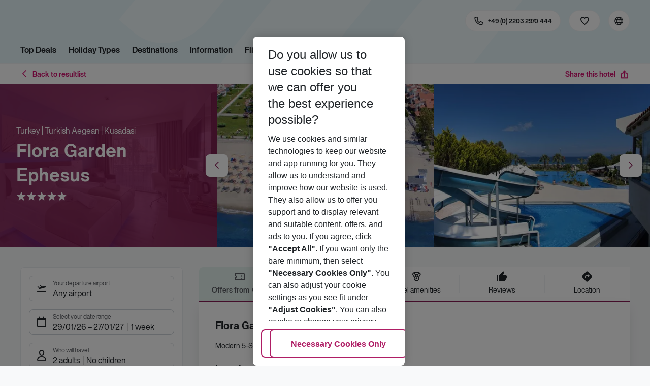

--- FILE ---
content_type: text/html; charset=utf-8
request_url: https://holidays.eurowings.com/en-de/hotel/all-destinations/turkey/turkish-aegean/kusadasi/flora-garden-ephesus-430238
body_size: 37209
content:
<!DOCTYPE html><html class="theme-default" lang="en-de"><head><meta charSet="utf-8" data-next-head=""/><meta name="viewport" content="width=device-width, initial-scale=1, shrink-to-fit=no" data-next-head=""/><link rel="prefetch" href="/api/tokens" as="fetch" data-next-head=""/><link rel="apple-touch-icon" sizes="180x180" href="/_next/static/media/apple-touch-icon.dbc6b677.png?v=1" data-next-head=""/><link rel="icon" type="image/png" sizes="32x32" href="/_next/static/media/favicon-32x32.0bd95736.png?v=1" data-next-head=""/><meta name="apple-mobile-web-app-title" content="Eurowings Holidays" data-next-head=""/><meta name="application-name" content="Eurowings Holidays" data-next-head=""/><meta name="theme-color" content="#ffffff" data-next-head=""/><title data-next-head="">Flora Garden Ephesus | Eurowings Holidays</title><meta property="og:title" content="Flora Garden Ephesus | Eurowings Holidays" data-next-head=""/><meta property="og:image:width" content="1200" data-next-head=""/><meta property="og:image:height" content="630" data-next-head=""/><meta name="robots" content="index,follow" data-next-head=""/><link rel="canonical" href="https://holidays.eurowings.com/en-gb/hotel/alle-regionen/turkey/kusadasi/flora-garden-ephesus-430238" data-next-head=""/><meta name="og:image" content="https://images.prod.eurowings.cloud.fcse.io/gdVQPi4lNorNxA6rSMPkr8wVS6g=/1200x630/eurowingsholidays.wavecdn.net%2Ficmphotels%2Fhlx%2F960_638%2F1492079972_ADB135B_1.jpg" data-next-head=""/><link rel="preload" as="script" href="https://cdn.cookielaw.org/scripttemplates/otSDKStub.js"/><link data-next-font="" rel="preconnect" href="/" crossorigin="anonymous"/><script id="initilize-consent-sdp" type="text/javascript" data-nscript="beforeInteractive">
window.dataLayer = window.dataLayer || [];
function gtag() {
    dataLayer.push(arguments);
}

// set „denied" as default for both ad and analytics storage, as well as ad_user_data and ad_personalization,
gtag("consent", "default", {
    ad_user_data: "denied",
    ad_personalization: "denied",
    ad_storage: "denied",
    analytics_storage: "denied",
    wait_for_update: 500 // milliseconds to wait for update
});

// Enable ads data redaction by default [optional]
gtag("set", "ads_data_redaction", true);

window.uetq = window.uetq || [];
window.uetq.push('consent', 'default', {
  'ad_storage': 'denied'
});
</script><script id="one-trust" type="text/javascript" data-nscript="beforeInteractive">
function showAcceptAllButton(){
  const button = document.getElementById("accept-recommended-btn-handler");
  button.style.display = "inline-block";
}

function focusNavigationLogo() {
  const logoLink = document.querySelector('.Logo_root_m5WDg');
  let targetElement = null;
  if (logoLink && logoLink.offsetParent !== null) {
    targetElement = logoLink;
  }
  if (targetElement) {
    // Use multiple approaches for Safari compatibility
    const setFocus = () => {
      try {
        // Force focus and scroll into view
        targetElement.focus({ preventScroll: false });

        // Ensure the element is in viewport for Safari
        targetElement.scrollIntoView({
          behavior: 'instant',
          block: 'nearest',
          inline: 'nearest'
        });

        // Create announcement for screen readers
        const announcement = 'Eurowings Holidays logo';

        // Create a live region announcement
        const liveRegion = document.createElement('div');
        liveRegion.setAttribute('aria-live', 'polite');
        liveRegion.setAttribute('aria-atomic', 'true');
        liveRegion.style.position = 'absolute';
        liveRegion.style.left = '-10000px';
        liveRegion.style.width = '1px';
        liveRegion.style.height = '1px';
        liveRegion.style.overflow = 'hidden';

        document.body.appendChild(liveRegion);

        // Announce after a brief delay to ensure screen reader picks it up
        setTimeout(() => {
          liveRegion.textContent = announcement;

          // Clean up after announcement
          setTimeout(() => {
            if (liveRegion.parentNode) {
              liveRegion.parentNode.removeChild(liveRegion);
            }
          }, 1000);
        }, 100);
      } catch (error) {
        console.warn('Failed to focus navigation element:', error);
      }
    };

    // Use requestAnimationFrame for better Safari compatibility
    // This ensures the focus is set in the next frame after any DOM changes
    requestAnimationFrame(() => {
      setFocus();
    });
  }
}

let optanonFirstLoad = true;
function OptanonWrapper() {
  // -------- Design changes not possible in CSS ---------

  // ---- START: Move PC button

  // Move accept all pref center button
  const button = document.getElementById('accept-recommended-btn-handler');
  const target = document.querySelector('#onetrust-pc-sdk .ot-btn-container');

  // Hide, move, then show
  button.style.visibility = 'hidden'; // Hide the button instantly
  target.appendChild(button); // Move it to the new container

  // Use requestAnimationFrame for smooth rendering
  requestAnimationFrame(() => {
    button.style.visibility = 'visible'; // Show it immediately
  });

  // ---- END: Move PC button

  // -------- Consent propagation ---------

  // consent groups
  let analyticsGroupId = "C0002";
  let personalisationGroupId = "C0003";
  let advertisingGroupId = "C0004";

  if (optanonFirstLoad) {
    const initialClosedPageList = [
      '/de-de/datenschutz', 
      '/en-de/privacy', 
      '/de-de/impressum', 
      '/en-de/imprint', 
      '/de-de/cookie-richtlinie', 
      '/en-de/cookie-policy'
    ]

    // There is no need to show the banner on legal pages, so close it if opened 1st time on these pages
    // we hide the banner right after it is available, so user does not see it
    const path = window.location.pathname
    if (initialClosedPageList.some(page => path.startsWith(page))) {
      setTimeout(() => {
        OneTrust.Close()
      }, 100)
    }
    // Add event listeners to each checkbox in the preference center

    // Advertising - check all boxes
    document.getElementById("ot-group-id-" + advertisingGroupId).addEventListener("click", (event) => {
      showAcceptAllButton()

      if(document.getElementById("ot-group-id-" + advertisingGroupId).checked){
        if(!document.getElementById("ot-group-id-" + analyticsGroupId).checked){
          document.getElementById("ot-group-id-" + analyticsGroupId).click()
        }
        if(!document.getElementById("ot-group-id-" + personalisationGroupId).checked){
          document.getElementById("ot-group-id-" + personalisationGroupId).click()
        }

      }
    })

    // Personalisation - check analytics
    document.getElementById("ot-group-id-" + personalisationGroupId).addEventListener("click", (event) => {
      showAcceptAllButton()

      if(document.getElementById("ot-group-id-" + personalisationGroupId).checked){
        if(!document.getElementById("ot-group-id-" + analyticsGroupId).checked){
          document.getElementById("ot-group-id-" + analyticsGroupId).click()
        }
      } else if (document.getElementById("ot-group-id-" + advertisingGroupId).checked) {
        document.getElementById("ot-group-id-" + advertisingGroupId).click()
      }
    })

    // Analytics - when uncheck, then uncheck others
    document.getElementById("ot-group-id-" + analyticsGroupId).addEventListener("click", (event) => {
      showAcceptAllButton()

      if (!document.getElementById("ot-group-id-" + analyticsGroupId).checked) {
        if (document.getElementById("ot-group-id-" + advertisingGroupId).checked) {
          document.getElementById("ot-group-id-" + advertisingGroupId).click()
        }
        if (document.getElementById("ot-group-id-" + personalisationGroupId).checked) {
          document.getElementById("ot-group-id-" + personalisationGroupId).click()
        }
      }
    });

    optanonFirstLoad = false;
  }

  // Focus on navigation logo after consent dismissal
  // Listen for OneTrust banner close events
  document.addEventListener('click', function(event) {
    // Check if the clicked element is an accept/close button
    if (event.target.id === 'onetrust-accept-btn-handler' ||
      event.target.id === 'onetrust-reject-all-handler' ||
      event.target.id === 'accept-recommended-btn-handler' ||
      event.target.classList.contains('save-preference-btn-handler')
    ) {
      focusNavigationLogo();
    }
  });

  // Also listen for the banner close button
  const closeButton = document.querySelector('#onetrust-banner-sdk .onetrust-close-btn-handler');
  if (closeButton) {
    closeButton.addEventListener('click', function() {
      focusNavigationLogo();
    });
  }

  // Add event listener to the OneTrust consent status change
  if (
    typeof OneTrust !== 'undefined' &&
    OneTrust !== null &&
    typeof OneTrust.OnConsentChanged === 'function' &&
    OneTrust.OnConsentChanged !== null
  ) {
    OneTrust.OnConsentChanged(() => {
      const activeGroups = OnetrustActiveGroups;
      const consentStatusEvent = new CustomEvent('ConsentStatusChanged', {
        detail: { activeGroups: activeGroups },
      });
      document.dispatchEvent(consentStatusEvent);
    });
  }
}

document.addEventListener('DOMContentLoaded', () => {
  setTimeout(() => {
    const changeCookieSettingsLink = document.querySelector('button[data-type=one-trust-trigger]');
    changeCookieSettingsLink && changeCookieSettingsLink.addEventListener('click', () => {
      const pcDiv = document.querySelector("#onetrust-pc-sdk");

      if (pcDiv) {
        let pcObserver = new MutationObserver(() => {
          if (getComputedStyle(pcDiv).display !== "none") {
            console.log("Div is now visible!");

            // Show the accept all button
            showAcceptAllButton();

            // Trigger a resize event to handle button sizing
            window.dispatchEvent(new Event("resize"));
            pcObserver.disconnect();
          }
        });
        pcObserver.observe(pcDiv, { attributes: true, attributeFilter: ["style"] });
        OneTrust.ToggleInfoDisplay();
      } else {
        OneTrust.ToggleInfoDisplay();
      }
    });
  }, 3000);
});
</script><link rel="preload" href="/_next/static/css/1357380b62e32a5b.css" as="style"/><link rel="stylesheet" href="/_next/static/css/1357380b62e32a5b.css" data-n-g=""/><link rel="preload" href="/_next/static/css/ef46db3751d8e999.css" as="style"/><link rel="stylesheet" href="/_next/static/css/ef46db3751d8e999.css"/><link rel="preload" href="/_next/static/css/f2d82d8f8d3a5786.css" as="style"/><link rel="stylesheet" href="/_next/static/css/f2d82d8f8d3a5786.css" data-n-p=""/><link rel="preload" href="/_next/static/css/9bd2b865a8f317cf.css" as="style"/><link rel="stylesheet" href="/_next/static/css/9bd2b865a8f317cf.css" data-n-p=""/><link rel="preload" href="/_next/static/css/91c21a21829847db.css" as="style"/><link rel="stylesheet" href="/_next/static/css/91c21a21829847db.css"/><link rel="preload" href="/_next/static/css/986108463412a1ff.css" as="style"/><link rel="stylesheet" href="/_next/static/css/986108463412a1ff.css" data-n-p=""/><link rel="preload" href="/_next/static/css/c5588444c00e79df.css" as="style"/><link rel="stylesheet" href="/_next/static/css/c5588444c00e79df.css" data-n-p=""/><link rel="preload" href="/_next/static/css/8907020662f784ad.css" as="style"/><link rel="stylesheet" href="/_next/static/css/8907020662f784ad.css"/><link rel="preload" href="/_next/static/css/9e4351353b67855d.css" as="style"/><link rel="stylesheet" href="/_next/static/css/9e4351353b67855d.css"/><link rel="preload" href="/_next/static/css/f9daeae76ffe66dd.css" as="style"/><link rel="stylesheet" href="/_next/static/css/f9daeae76ffe66dd.css"/><link rel="preload" href="/_next/static/css/c00b48a0a92f4133.css" as="style"/><link rel="stylesheet" href="/_next/static/css/c00b48a0a92f4133.css"/><link rel="preload" href="/_next/static/css/6e340f722fea0990.css" as="style"/><link rel="stylesheet" href="/_next/static/css/6e340f722fea0990.css"/><link rel="preload" href="/_next/static/css/ef517c3df42b0015.css" as="style"/><link rel="stylesheet" href="/_next/static/css/ef517c3df42b0015.css"/><link rel="preload" href="/_next/static/css/3e874e0bc990d78d.css" as="style"/><link rel="stylesheet" href="/_next/static/css/3e874e0bc990d78d.css"/><link rel="preload" href="/_next/static/css/d8e31041a557d7d1.css" as="style"/><link rel="stylesheet" href="/_next/static/css/d8e31041a557d7d1.css"/><link rel="preload" href="/_next/static/css/e606ec1ca2faf67d.css" as="style"/><link rel="stylesheet" href="/_next/static/css/e606ec1ca2faf67d.css"/><link rel="preload" href="/_next/static/css/150ae53e5de90686.css" as="style"/><link rel="stylesheet" href="/_next/static/css/150ae53e5de90686.css"/><link rel="preload" href="/_next/static/css/2440247eb97eb348.css" as="style"/><link rel="stylesheet" href="/_next/static/css/2440247eb97eb348.css"/><link rel="preload" href="/_next/static/css/144288ccb1f62791.css" as="style"/><link rel="stylesheet" href="/_next/static/css/144288ccb1f62791.css"/><link rel="preload" href="/_next/static/css/e6c5e8a1f8716648.css" as="style"/><link rel="stylesheet" href="/_next/static/css/e6c5e8a1f8716648.css"/><link rel="preload" href="/_next/static/css/f16430250b7cf3df.css" as="style"/><link rel="stylesheet" href="/_next/static/css/f16430250b7cf3df.css"/><link rel="preload" href="/_next/static/css/5392e611c4f5dcf9.css" as="style"/><link rel="stylesheet" href="/_next/static/css/5392e611c4f5dcf9.css"/><link rel="preload" href="/_next/static/css/df0c2421b1f4a367.css" as="style"/><link rel="stylesheet" href="/_next/static/css/df0c2421b1f4a367.css"/><link rel="preload" href="/_next/static/css/94a42b6e71da02cc.css" as="style"/><link rel="stylesheet" href="/_next/static/css/94a42b6e71da02cc.css"/><link rel="preload" href="/_next/static/css/f1a308557e0799fb.css" as="style"/><link rel="stylesheet" href="/_next/static/css/f1a308557e0799fb.css"/><noscript data-n-css=""></noscript><script defer="" nomodule="" src="/_next/static/chunks/polyfills-42372ed130431b0a.js"></script><script type="text/javascript" src="https://cdn.cookielaw.org/scripttemplates/otSDKStub.js" data-domain-script="0199513a-65e9-77fa-bcdf-8415355d3351" data-document-language="true" defer="" data-nscript="beforeInteractive"></script><script defer="" src="/_next/static/chunks/9904-1d02041e603cbd73.js"></script><script defer="" src="/_next/static/chunks/5839.d25cbee965de644e.js"></script><script defer="" src="/_next/static/chunks/i18n-en-de.8098bf9f80b170de.js"></script><script defer="" src="/_next/static/chunks/2806.7920b1c9426479a2.js"></script><script defer="" src="/_next/static/chunks/2032-e7899616bab8d2c0.js"></script><script defer="" src="/_next/static/chunks/2168.cec5b9b35c758494.js"></script><script defer="" src="/_next/static/chunks/4635.036eaab3b8460108.js"></script><script defer="" src="/_next/static/chunks/9400.f0a7807f5d55ec39.js"></script><script defer="" src="/_next/static/chunks/6375.6aafc7ea97641cd6.js"></script><script defer="" src="/_next/static/chunks/9526.bca5734666e4411c.js"></script><script defer="" src="/_next/static/chunks/3537.4a03a4010f9fb430.js"></script><script defer="" src="/_next/static/chunks/126.29a00213441a776f.js"></script><script defer="" src="/_next/static/chunks/3266.dcc958a860898818.js"></script><script defer="" src="/_next/static/chunks/7368.840e3d96620481d1.js"></script><script defer="" src="/_next/static/chunks/4514.b9ed05d50cc8628e.js"></script><script defer="" src="/_next/static/chunks/3636.c6ce27d0fc49b43f.js"></script><script src="/_next/static/chunks/webpack-6dae103655cfcc53.js" defer=""></script><script src="/_next/static/chunks/framework-4875da48259dc34c.js" defer=""></script><script src="/_next/static/chunks/main-920e6ff7084f0778.js" defer=""></script><script src="/_next/static/chunks/pages/_app-cede1821426c027f.js" defer=""></script><script src="/_next/static/chunks/6582a58b-f1d91b623e4229c6.js" defer=""></script><script src="/_next/static/chunks/fa92ebd6-1e98b920fcb9ebd1.js" defer=""></script><script src="/_next/static/chunks/acefc3e9-6b50b141d26fbd4e.js" defer=""></script><script src="/_next/static/chunks/3b043437-b268ec2c89f2d885.js" defer=""></script><script src="/_next/static/chunks/0ee88441-e4e5bb87b4f614d8.js" defer=""></script><script src="/_next/static/chunks/1157-3b796fdc32749510.js" defer=""></script><script src="/_next/static/chunks/4657-b941db19e4953cbe.js" defer=""></script><script src="/_next/static/chunks/2037-11aa0001dd432a87.js" defer=""></script><script src="/_next/static/chunks/428-9dc3f87eb60f8c9e.js" defer=""></script><script src="/_next/static/chunks/9337-bc90e01983603e2f.js" defer=""></script><script src="/_next/static/chunks/7647-5ff96fd8de33e1ac.js" defer=""></script><script src="/_next/static/chunks/5810-3137d638fa6bdb20.js" defer=""></script><script src="/_next/static/chunks/9903-6328e80557df9014.js" defer=""></script><script src="/_next/static/chunks/3216-54512e4671f024c9.js" defer=""></script><script src="/_next/static/chunks/7748-9a8915be8412a1f8.js" defer=""></script><script src="/_next/static/chunks/9536-7ea444d785e609c3.js" defer=""></script><script src="/_next/static/chunks/5193-f583d19a37ebbb04.js" defer=""></script><script src="/_next/static/chunks/8586-fa482f0c9f1e19e8.js" defer=""></script><script src="/_next/static/chunks/9044-28611a7446fe9ee8.js" defer=""></script><script src="/_next/static/chunks/7231-4d358b9194f80793.js" defer=""></script><script src="/_next/static/chunks/1510-ddf6a63db76f13c6.js" defer=""></script><script src="/_next/static/chunks/2583-8bcbb3ba91b7d135.js" defer=""></script><script src="/_next/static/chunks/892-b4a0aafac4704ffe.js" defer=""></script><script src="/_next/static/chunks/3090-f96bf64492be96b3.js" defer=""></script><script src="/_next/static/chunks/2570-f804bebb95d53e8a.js" defer=""></script><script src="/_next/static/chunks/2697-49f7b2efeda78e2f.js" defer=""></script><script src="/_next/static/chunks/5039-5455b2707f121049.js" defer=""></script><script src="/_next/static/chunks/3330-c01a165f014c57a8.js" defer=""></script><script src="/_next/static/chunks/pages/%5Bdevice%5D/hotel/%5B%5B...slugs%5D%5D-fcef49ee3dc73a5c.js" defer=""></script><script src="/_next/static/1Zpp-ko-w4oidMYrQdfB0/_buildManifest.js" defer=""></script><script src="/_next/static/1Zpp-ko-w4oidMYrQdfB0/_ssgManifest.js" defer=""></script></head><body><div id="__next"><noscript><style type="text/css">
          img[data-cmp-lazy-image] {
            opacity: 1 !important;
          }
        </style></noscript><div class="Application_container__CkwxD"><div class=""><div><div class="Header"><div><header class="Header_root__GGv73"><div class="Header_top__ui0P4"><div class="Header_container__Tf41j Grid_containerFluidLg__DiGU2"><a class="Logo_root__m5WDg Header_logo__L4o_T Logo_hasBacklink__pVvP_" aria-label="Go to Home" href="/en-de"><span class="LogoInlineSVG_root___ce3j"><span class="LogoInlineSVG_img__CGoQf" aria-label="Travel platform kickstart"></span></span></a><div class="Header_navWrapper__TZ6FL"><div class="Header_nav__Rjx7F"><div class="Header_navContainer__dc8aJ"><div class="Header_cmsWrapper__Ao2M0"><div class="HeaderNavigation"><div><div style="visibility:hidden;width:0;height:0"></div><nav aria-label="Main menu"><ul class="HeaderNavigation_list__OJboC"><li class="HeaderNavigation_item__0gSdI"><a class="Link_root__vfTCv HeaderNavigation_itemLink__gyf6Q" href="/en-de/top-deals">Top Deals</a></li><li class="HeaderNavigation_item__0gSdI"><button class="HeaderNavigation_itemLink__gyf6Q HeaderNavigation_hasSub__Qmk1O">Holiday Types</button><div class="HeaderNavigation_popup__8donI"><div class="HeaderNavigation_overlay__A4B1P"></div><div class="Grid_containerFluidLg__DiGU2"><div class="HeaderNavigation_section__8Kaiw"><div class="Link_root__vfTCv HeaderNavigation_subSection__Vu4JU"><span class="HeaderNavigation_subSectionLabel__CvCTw"></span></div><div class="HeaderNavigation_columns__jJ2z5"><ul class="HeaderNavigation_column__lNKQ8"><li class="HeaderNavigation_subItem__MNKQE"><span class="HeaderNavigation_subLink__lwcZF HeaderNavigation_is-highlight__hmmoT">All Inclusive</span></li><li class="HeaderNavigation_subItem__MNKQE"><a class="Link_root__vfTCv HeaderNavigation_subLink__lwcZF" href="/en-de/search?gl.group=2486576&amp;nodes=2486576&amp;boardCodes=GT06-AI%2CGT06-AIU%2CGT06-AIR">Bulgaria<span class="HeaderNavigation_subLinkIcon__9kkPI icon-short-arrow-right"></span></a></li><li class="HeaderNavigation_subItem__MNKQE"><a class="Link_root__vfTCv HeaderNavigation_subLink__lwcZF" href="/en-de/search?gl.group=151234&amp;nodes=151234&amp;boardCodes=GT06-AI%2CGT06-AIU%2CGT06-AIR">Egypt<span class="HeaderNavigation_subLinkIcon__9kkPI icon-short-arrow-right"></span></a></li><li class="HeaderNavigation_subItem__MNKQE"><a class="Link_root__vfTCv HeaderNavigation_subLink__lwcZF" href="/en-de/search?gl.group=151314&amp;nodes=151314&amp;boardCodes=GT06-AI%2CGT06-AIU%2CGT06-AIR">Greece<span class="HeaderNavigation_subLinkIcon__9kkPI icon-short-arrow-right"></span></a></li><li class="HeaderNavigation_subItem__MNKQE"><a class="Link_root__vfTCv HeaderNavigation_subLink__lwcZF" href="/en-de/search?nodes=69220&amp;boardCodes=GT06-AI%2CGT06-AIU%2CGT06-AIR&amp;gl.group=151609">Majorca<span class="HeaderNavigation_subLinkIcon__9kkPI icon-short-arrow-right"></span></a></li><li class="HeaderNavigation_subItem__MNKQE"><a class="Link_root__vfTCv HeaderNavigation_subLink__lwcZF" href="/en-de/search?gl.group=178787&amp;nodes=178787&amp;boardCodes=GT06-AI%2CGT06-AIU%2CGT06-AIR">Turkey<span class="HeaderNavigation_subLinkIcon__9kkPI icon-short-arrow-right"></span></a></li><li class="HeaderNavigation_subItem__MNKQE"><a class="Link_root__vfTCv HeaderNavigation_subLink__lwcZF" href="/en-de/search?boardCodes=GT06-AI%2CGT06-AIU%2CGT06-AIR">More All Inclusive trips<span class="HeaderNavigation_subLinkIcon__9kkPI icon-short-arrow-right"></span></a></li></ul><ul class="HeaderNavigation_column__lNKQ8"><li class="HeaderNavigation_subItem__MNKQE"><span class="HeaderNavigation_subLink__lwcZF HeaderNavigation_is-highlight__hmmoT">Beach holidays</span></li><li class="HeaderNavigation_subItem__MNKQE"><a class="Link_root__vfTCv HeaderNavigation_subLink__lwcZF" href="/en-de/holidays/greece/corfu.html">Corfu<span class="HeaderNavigation_subLinkIcon__9kkPI icon-short-arrow-right"></span></a></li><li class="HeaderNavigation_subItem__MNKQE"><a class="Link_root__vfTCv HeaderNavigation_subLink__lwcZF" href="/en-de/holidays/spain/fuerteventura.html">Fuerteventura<span class="HeaderNavigation_subLinkIcon__9kkPI icon-short-arrow-right"></span></a></li><li class="HeaderNavigation_subItem__MNKQE"><a class="Link_root__vfTCv HeaderNavigation_subLink__lwcZF" href="/en-de/holidays/spain/ibiza.html">Ibiza<span class="HeaderNavigation_subLinkIcon__9kkPI icon-short-arrow-right"></span></a></li><li class="HeaderNavigation_subItem__MNKQE"><a class="Link_root__vfTCv HeaderNavigation_subLink__lwcZF" href="/en-de/holidays/spain/majorca.html">Majorca<span class="HeaderNavigation_subLinkIcon__9kkPI icon-short-arrow-right"></span></a></li><li class="HeaderNavigation_subItem__MNKQE"><a class="Link_root__vfTCv HeaderNavigation_subLink__lwcZF" href="/en-de/holidays/portugal.html">Portugal<span class="HeaderNavigation_subLinkIcon__9kkPI icon-short-arrow-right"></span></a></li><li class="HeaderNavigation_subItem__MNKQE"><a class="Link_root__vfTCv HeaderNavigation_subLink__lwcZF" href="/en-de/beach-holidays">More beach holidays<span class="HeaderNavigation_subLinkIcon__9kkPI icon-short-arrow-right"></span></a></li></ul><ul class="HeaderNavigation_column__lNKQ8"><li class="HeaderNavigation_subItem__MNKQE"><span class="HeaderNavigation_subLink__lwcZF HeaderNavigation_is-highlight__hmmoT">City trips</span></li><li class="HeaderNavigation_subItem__MNKQE"><a class="Link_root__vfTCv HeaderNavigation_subLink__lwcZF" href="/en-de/holidays/greece/athens.html">Athens<span class="HeaderNavigation_subLinkIcon__9kkPI icon-short-arrow-right"></span></a></li><li class="HeaderNavigation_subItem__MNKQE"><a class="Link_root__vfTCv HeaderNavigation_subLink__lwcZF" href="/en-de/holidays/spain/bilbao.html">Bilbao<span class="HeaderNavigation_subLinkIcon__9kkPI icon-short-arrow-right"></span></a></li><li class="HeaderNavigation_subItem__MNKQE"><a class="Link_root__vfTCv HeaderNavigation_subLink__lwcZF" href="/en-de/holidays/croatia/dubrovnik.html">Dubrovnik<span class="HeaderNavigation_subLinkIcon__9kkPI icon-short-arrow-right"></span></a></li><li class="HeaderNavigation_subItem__MNKQE"><a class="Link_root__vfTCv HeaderNavigation_subLink__lwcZF" href="/en-de/holidays/morocco/marrakech.html">Marrakech<span class="HeaderNavigation_subLinkIcon__9kkPI icon-short-arrow-right"></span></a></li><li class="HeaderNavigation_subItem__MNKQE"><a class="Link_root__vfTCv HeaderNavigation_subLink__lwcZF" href="/en-de/holidays/portugal/porto.html">Porto<span class="HeaderNavigation_subLinkIcon__9kkPI icon-short-arrow-right"></span></a></li><li class="HeaderNavigation_subItem__MNKQE"><a class="Link_root__vfTCv HeaderNavigation_subLink__lwcZF" href="/en-de/city-trips">More city trips<span class="HeaderNavigation_subLinkIcon__9kkPI icon-short-arrow-right"></span></a></li></ul><ul class="HeaderNavigation_column__lNKQ8"><li class="HeaderNavigation_subItem__MNKQE"><span class="HeaderNavigation_subLink__lwcZF HeaderNavigation_is-highlight__hmmoT">More holiday types</span></li><li class="HeaderNavigation_subItem__MNKQE"><a class="Link_root__vfTCv HeaderNavigation_subLink__lwcZF HeaderNavigation_external__qgdO8" href="https://holidays.eurowings.com/en-de/search?roomCodes=ST04-FA&amp;gl.group=151609" target="_blank" rel="nofollow noopener noreferrer">Family holidays<span class="HeaderNavigation_subLinkIcon__9kkPI icon-short-arrow-right"></span></a></li><li class="HeaderNavigation_subItem__MNKQE"><a class="Link_root__vfTCv HeaderNavigation_subLink__lwcZF" href="/en-de/last-minute">Last Minute<span class="HeaderNavigation_subLinkIcon__9kkPI icon-short-arrow-right"></span></a></li></ul></div></div></div><button class="HeaderNavigation_popupCloser__udp4_"><span class="icon-close"></span></button></div></li><li class="HeaderNavigation_item__0gSdI"><button class="HeaderNavigation_itemLink__gyf6Q HeaderNavigation_hasSub__Qmk1O">Destinations</button><div class="HeaderNavigation_popup__8donI"><div class="HeaderNavigation_overlay__A4B1P"></div><div class="Grid_containerFluidLg__DiGU2"><div class="HeaderNavigation_section__8Kaiw"><div class="Link_root__vfTCv HeaderNavigation_subSection__Vu4JU"><span class="HeaderNavigation_subSectionLabel__CvCTw"></span></div><div class="HeaderNavigation_columns__jJ2z5"><ul class="HeaderNavigation_column__lNKQ8"><li class="HeaderNavigation_subItem__MNKQE"><span class="HeaderNavigation_subLink__lwcZF HeaderNavigation_is-highlight__hmmoT">Top countries</span></li><li class="HeaderNavigation_subItem__MNKQE"><a class="Link_root__vfTCv HeaderNavigation_subLink__lwcZF" href="/en-de/holidays/emirates.html">Emirates<span class="HeaderNavigation_subLinkIcon__9kkPI icon-short-arrow-right"></span></a></li><li class="HeaderNavigation_subItem__MNKQE"><a class="Link_root__vfTCv HeaderNavigation_subLink__lwcZF" href="/en-de/holidays/greece.html">Greece<span class="HeaderNavigation_subLinkIcon__9kkPI icon-short-arrow-right"></span></a></li><li class="HeaderNavigation_subItem__MNKQE"><a class="Link_root__vfTCv HeaderNavigation_subLink__lwcZF" href="/en-de/holidays/italy.html">Italy<span class="HeaderNavigation_subLinkIcon__9kkPI icon-short-arrow-right"></span></a></li><li class="HeaderNavigation_subItem__MNKQE"><a class="Link_root__vfTCv HeaderNavigation_subLink__lwcZF" href="/en-de/holidays/portugal.html">Portugal<span class="HeaderNavigation_subLinkIcon__9kkPI icon-short-arrow-right"></span></a></li><li class="HeaderNavigation_subItem__MNKQE"><a class="Link_root__vfTCv HeaderNavigation_subLink__lwcZF" href="/en-de/holidays/spain.html">Spain<span class="HeaderNavigation_subLinkIcon__9kkPI icon-short-arrow-right"></span></a></li><li class="HeaderNavigation_subItem__MNKQE"><a class="Link_root__vfTCv HeaderNavigation_subLink__lwcZF" href="/en-de/search">All countries<span class="HeaderNavigation_subLinkIcon__9kkPI icon-short-arrow-right"></span></a></li></ul><ul class="HeaderNavigation_column__lNKQ8"><li class="HeaderNavigation_subItem__MNKQE"><span class="HeaderNavigation_subLink__lwcZF HeaderNavigation_is-highlight__hmmoT">Top cities</span></li><li class="HeaderNavigation_subItem__MNKQE"><a class="Link_root__vfTCv HeaderNavigation_subLink__lwcZF" href="/en-de/holidays/greece/athens.html">Athens<span class="HeaderNavigation_subLinkIcon__9kkPI icon-short-arrow-right"></span></a></li><li class="HeaderNavigation_subItem__MNKQE"><a class="Link_root__vfTCv HeaderNavigation_subLink__lwcZF" href="/en-de/holidays/france/cote-d-azur-and-provence/nice.html">Nice<span class="HeaderNavigation_subLinkIcon__9kkPI icon-short-arrow-right"></span></a></li><li class="HeaderNavigation_subItem__MNKQE"><a class="Link_root__vfTCv HeaderNavigation_subLink__lwcZF" href="/en-de/holidays/portugal/porto.html">Porto<span class="HeaderNavigation_subLinkIcon__9kkPI icon-short-arrow-right"></span></a></li><li class="HeaderNavigation_subItem__MNKQE"><a class="Link_root__vfTCv HeaderNavigation_subLink__lwcZF" href="/en-de/holidays/spain/seville.html">Seville<span class="HeaderNavigation_subLinkIcon__9kkPI icon-short-arrow-right"></span></a></li><li class="HeaderNavigation_subItem__MNKQE"><a class="Link_root__vfTCv HeaderNavigation_subLink__lwcZF" href="/en-de/holidays/spain/valencia.html">Valencia<span class="HeaderNavigation_subLinkIcon__9kkPI icon-short-arrow-right"></span></a></li><li class="HeaderNavigation_subItem__MNKQE"><a class="Link_root__vfTCv HeaderNavigation_subLink__lwcZF" href="/en-de/search?nodes=68252.4343690.151268.68343.68344.68345.68346.68347.68348.68351.68353.68354.68355.4343716.3795339.68400.68412.151310.68437.151388.68617.114420.68737.68666.68683.68739.68694.68745.68752.151458.68819.68838.68890.151513.151515.4343723.68965.68975.151543.69018.69037.151573.68584.151576.151579.69102.69132.114497.69092.69131.151615.114521.69099.69152.151705.151743.455066.69429">All cities<span class="HeaderNavigation_subLinkIcon__9kkPI icon-short-arrow-right"></span></a></li></ul><ul class="HeaderNavigation_column__lNKQ8"><li class="HeaderNavigation_subItem__MNKQE"><span class="HeaderNavigation_subLink__lwcZF HeaderNavigation_is-highlight__hmmoT">Regions &amp; islands</span></li><li class="HeaderNavigation_subItem__MNKQE"><a class="Link_root__vfTCv HeaderNavigation_subLink__lwcZF" href="/en-de/holidays/greece/crete.html">Crete<span class="HeaderNavigation_subLinkIcon__9kkPI icon-short-arrow-right"></span></a></li><li class="HeaderNavigation_subItem__MNKQE"><a class="Link_root__vfTCv HeaderNavigation_subLink__lwcZF" href="/en-de/holidays/spain/gran-canaria.html">Gran Canaria<span class="HeaderNavigation_subLinkIcon__9kkPI icon-short-arrow-right"></span></a></li><li class="HeaderNavigation_subItem__MNKQE"><a class="Link_root__vfTCv HeaderNavigation_subLink__lwcZF" href="/en-de/holidays/spain/majorca.html">Majorca<span class="HeaderNavigation_subLinkIcon__9kkPI icon-short-arrow-right"></span></a></li><li class="HeaderNavigation_subItem__MNKQE"><a class="Link_root__vfTCv HeaderNavigation_subLink__lwcZF" href="/en-de/holidays/italy/sicily.html">Sicily<span class="HeaderNavigation_subLinkIcon__9kkPI icon-short-arrow-right"></span></a></li><li class="HeaderNavigation_subItem__MNKQE"><a class="Link_root__vfTCv HeaderNavigation_subLink__lwcZF" href="/en-de/holidays/spain/tenerife.html">Tenerife<span class="HeaderNavigation_subLinkIcon__9kkPI icon-short-arrow-right"></span></a></li><li class="HeaderNavigation_subItem__MNKQE"><a class="Link_root__vfTCv HeaderNavigation_subLink__lwcZF" href="/en-de/search?nodes=837508.1157757.837509.4343692.4343691.2486576.318253.151784.4343710.475806.68403.151304.68444.341198.2486594.776651.2486595.68458.68469.68478.68489.68497.4343693.68507.2486598.201244.2486600.2486599.2486145.68633.2486606.2658455.151411.68651.4343686.2486201.68703.68720.68693.151374.2486597.3060376.68814.68834.2486593.151486.68164.151493.68213.151503.68989.3441871.69026.68562.2486573.4343717.69103.69114.151620.114500.280588.69155.69168.69210.2486416.2486587.69220.455075.69197.118706.69271.2486588.151685.286803.178787.69401.151767.151793">All regions &amp; islands<span class="HeaderNavigation_subLinkIcon__9kkPI icon-short-arrow-right"></span></a></li></ul><ul class="HeaderNavigation_column__lNKQ8"><li class="HeaderNavigation_subItem__MNKQE"><span class="HeaderNavigation_subLink__lwcZF HeaderNavigation_is-highlight__hmmoT">Long-distance destinations</span></li><li class="HeaderNavigation_subItem__MNKQE"><a class="Link_root__vfTCv HeaderNavigation_subLink__lwcZF" href="/en-de/holidays/caribbean-islands.html">Caribbean Islands<span class="HeaderNavigation_subLinkIcon__9kkPI icon-short-arrow-right"></span></a></li><li class="HeaderNavigation_subItem__MNKQE"><a class="Link_root__vfTCv HeaderNavigation_subLink__lwcZF" href="/en-de/holidays/maldives.html">Maldives<span class="HeaderNavigation_subLinkIcon__9kkPI icon-short-arrow-right"></span></a></li><li class="HeaderNavigation_subItem__MNKQE"><a class="Link_root__vfTCv HeaderNavigation_subLink__lwcZF" href="/en-de/holidays/mexico.html">Mexico<span class="HeaderNavigation_subLinkIcon__9kkPI icon-short-arrow-right"></span></a></li><li class="HeaderNavigation_subItem__MNKQE"><a class="Link_root__vfTCv HeaderNavigation_subLink__lwcZF" href="/en-de/holidays/seychelles.html">Seychelles<span class="HeaderNavigation_subLinkIcon__9kkPI icon-short-arrow-right"></span></a></li><li class="HeaderNavigation_subItem__MNKQE"><a class="Link_root__vfTCv HeaderNavigation_subLink__lwcZF" href="/en-de/holidays/usa.html">USA<span class="HeaderNavigation_subLinkIcon__9kkPI icon-short-arrow-right"></span></a></li><li class="HeaderNavigation_subItem__MNKQE"><a class="Link_root__vfTCv HeaderNavigation_subLink__lwcZF" href="/en-de/search?nodes=151784.151458.2486597.3912259.151486.68213.151503.3880347.4343711.2486573.151679.2486588.151685.151745">All long-distance destinations<span class="HeaderNavigation_subLinkIcon__9kkPI icon-short-arrow-right"></span></a></li></ul></div></div></div><button class="HeaderNavigation_popupCloser__udp4_"><span class="icon-close"></span></button></div></li><li class="HeaderNavigation_item__0gSdI"><button class="HeaderNavigation_itemLink__gyf6Q HeaderNavigation_hasSub__Qmk1O">Information</button><div class="HeaderNavigation_popup__8donI"><div class="HeaderNavigation_overlay__A4B1P"></div><div class="Grid_containerFluidLg__DiGU2"><div class="HeaderNavigation_section__8Kaiw"><div class="Link_root__vfTCv HeaderNavigation_subSection__Vu4JU"><span class="HeaderNavigation_subSectionLabel__CvCTw"></span></div><div class="HeaderNavigation_columns__jJ2z5"><ul class="HeaderNavigation_column__lNKQ8"><li class="HeaderNavigation_subItem__MNKQE"><span class="HeaderNavigation_subLink__lwcZF HeaderNavigation_is-highlight__hmmoT">Booking &amp; service</span></li><li class="HeaderNavigation_subItem__MNKQE"><a class="Link_root__vfTCv HeaderNavigation_subLink__lwcZF" href="/en-de/t-cbestpriceguarantee">Best price guarantee<span class="HeaderNavigation_subLinkIcon__9kkPI icon-short-arrow-right"></span></a></li><li class="HeaderNavigation_subItem__MNKQE"><a class="Link_root__vfTCv HeaderNavigation_subLink__lwcZF" href="/en-de/check-in">Check-in<span class="HeaderNavigation_subLinkIcon__9kkPI icon-short-arrow-right"></span></a></li><li class="HeaderNavigation_subItem__MNKQE"><a class="Link_root__vfTCv HeaderNavigation_subLink__lwcZF" href="/en-de/earn-miles">Miles &amp; More<span class="HeaderNavigation_subLinkIcon__9kkPI icon-short-arrow-right"></span></a></li></ul><ul class="HeaderNavigation_column__lNKQ8"><li class="HeaderNavigation_subItem__MNKQE"><span class="HeaderNavigation_subLink__lwcZF HeaderNavigation_is-highlight__hmmoT">Help &amp; contact</span></li><li class="HeaderNavigation_subItem__MNKQE"><a class="Link_root__vfTCv HeaderNavigation_subLink__lwcZF" href="/en-de/accessible-travel">Accessible travel<span class="HeaderNavigation_subLinkIcon__9kkPI icon-short-arrow-right"></span></a></li><li class="HeaderNavigation_subItem__MNKQE"><a class="Link_root__vfTCv HeaderNavigation_subLink__lwcZF" href="/en-de/faqs">FAQ<span class="HeaderNavigation_subLinkIcon__9kkPI icon-short-arrow-right"></span></a></li><li class="HeaderNavigation_subItem__MNKQE"><a class="Link_root__vfTCv HeaderNavigation_subLink__lwcZF" href="/en-de/flightrestrictions">Flight restrictions<span class="HeaderNavigation_subLinkIcon__9kkPI icon-short-arrow-right"></span></a></li><li class="HeaderNavigation_subItem__MNKQE"><a class="Link_root__vfTCv HeaderNavigation_subLink__lwcZF" href="/en-de/help-contact">Help &amp; contact<span class="HeaderNavigation_subLinkIcon__9kkPI icon-short-arrow-right"></span></a></li><li class="HeaderNavigation_subItem__MNKQE"><a class="Link_root__vfTCv HeaderNavigation_subLink__lwcZF" href="/en-de/t-ctravelagent">Terms &amp; conditions<span class="HeaderNavigation_subLinkIcon__9kkPI icon-short-arrow-right"></span></a></li></ul></div></div></div><button class="HeaderNavigation_popupCloser__udp4_"><span class="icon-close"></span></button></div></li><li class="HeaderNavigation_item__0gSdI"><a class="Link_root__vfTCv HeaderNavigation_itemLink__gyf6Q HeaderNavigation_external__qgdO8" href="https://www.eurowings.com/en.html" target="_blank" rel="nofollow noopener noreferrer">Flights only<span class="HeaderNavigation_itemLinkIcon__UMm_m icon-short-arrow-right"></span></a></li></ul></nav></div></div></div></div></div></div><div class="Hotline_root__gxkXz"><a class="Header_contactLink__2CFFH" href="tel: +4922032970444"><span class="Button_root__ZZRnD Header_contactLinkBtn__U29KH Button_white__T71Le Button_md___xfjS Button_has-icon__olWXJ Button_is-rounded__6syWo"><span class="Button_icon__L3Euq icon-phone" aria-hidden="true"></span><span class="Button_label__Hf78b"><span class="Header_contactLinkLabel__BxexJ">+49 (0) 2203 2970 444</span></span></span></a></div><a class="FavoritesIcon_root__D5KYL Header_favorites__0cAhI FavoritesIcon_is-0__3KdH5 FavoritesIcon_indicatorPosition-right__XF8U1" aria-label="Favorites" href="/en-de/favorites"><span class="FavoritesIcon_indicator__Ugotd">0</span><div class="Button_root__ZZRnD FavoritesIcon_button__9Gsdk Header_favorites--button__Vhz_5 Button_white__T71Le Button_md___xfjS Header_favorites--button--md__fqrez Button_has-icon__olWXJ Button_is-rounded__6syWo"><span class="Button_icon__L3Euq FavoritesIcon_button--icon___0b23 Header_favorites--button--icon__jmG6V icon-heart-outlines" aria-hidden="true"></span><span class="Button_label__Hf78b"><span class="FavoritesIcon_indicatorInside__kMouy">0</span></span></div></a><div class="LanguageSelector_root__zhMK9 Header_langSelector__lKNbh" id="outer-container-1"><div class="OffCanvas_content__q2PJ6 light OffCanvas_content--has-overlay__sHaNN OffCanvas_content--is-right___P622 undefined"><div class="OffCanvas_content--overlay__o8Me5"></div><div data-focus-guard="true" tabindex="-1" style="width:1px;height:0px;padding:0;overflow:hidden;position:fixed;top:1px;left:1px"></div><div data-focus-lock-disabled="disabled" data-focus-lock="offcanvas-content-1"><div id="content-wrap-1" class="OffCanvas_content--contentWrap__KO7nv"><div class="OffCanvas_content--contentInner__CZR5T"></div></div></div><div data-focus-guard="true" tabindex="-1" style="width:1px;height:0px;padding:0;overflow:hidden;position:fixed;top:1px;left:1px"></div><button type="button" aria-label="Current language: German, current currency: EUR, switch language &amp; currency" class="Button_root__ZZRnD LanguageSelector_trigger__hEAC8 Header_langSelector--trigger__l3hoO Button_white__T71Le Button_is-rounded__6syWo"><span class="Button_label__Hf78b Header_langSelector--trigger--label__v_pf_"><div class="flag_root__Bw34R Header_langSelector--flag__DtnVH flag_icon-de__NfrMs"></div><span class="LanguageSelector_currency__z8mJ5 Header_langSelector--currency__3bkmJ">EUR</span></span></button></div></div><div class="Header_burgerMenuContainer__gj65_"></div></div></div></header></div></div></div></div><script type="application/ld+json">{"@context":"https://schema.org","@type":"Product","name":"Flora Garden Ephesus, 5 nights, Kusadasi, incl. flight","url":"https://holidays.eurowings.com/en-gb/hotel/alle-regionen/turkey/kusadasi/flora-garden-ephesus-430238","description":"5 stars, Turkish Aegean, Kusadasi","image":"https://images.prod.eurowings.cloud.fcse.io/gdVQPi4lNorNxA6rSMPkr8wVS6g=/1200x630/eurowingsholidays.wavecdn.net%2Ficmphotels%2Fhlx%2F960_638%2F1492079972_ADB135B_1.jpg","sku":"430238","offers":[{"@type":"Offer","url":"https://holidays.eurowings.com/en-gb/hotel/alle-regionen/turkey/kusadasi/flora-garden-ephesus-430238","seller":{"@type":"Organization","name":"EWH","identifier":"EWH"},"availability":"https://schema.org/InStock","price":393.14,"priceCurrency":"EUR","validFrom":"2026-04-23","validThrough":"2026-04-28"}],"isRelatedTo":[{"@type":"Hotel","name":"Flora Garden Ephesus","address":{"@type":"PostalAddress","addressLocality":"Kusadasi","addressRegion":"Turkish Aegean","addressCountry":{"@type":"Country","name":"TR"}},"geo":{"@type":"GeoCoordinates","latitude":37.755436,"longitude":27.258938},"amenityFeature":[],"aggregateRating":{"@type":"AggregateRating","ratingValue":5,"reviewCount":1388}},{"@type":"Trip","name":"Flight component","itinerary":[{"@type":"Flight","name":"Outbound flight","departureAirport":{"@type":"Airport","name":"Berlin-Brandenburg"},"arrivalAirport":{"@type":"Airport","name":"Adnan Menderes International"},"departureTime":"2026-04-23T09:15:00+02:00"},{"@type":"Flight","name":"Inbound flight","departureAirport":{"@type":"Airport","name":"Adnan Menderes International"},"arrivalAirport":{"@type":"Airport","name":"Berlin-Brandenburg"},"departureTime":"2026-04-28T07:30:00+03:00"}]}]}</script><main><div class="HoteldetailWrapper_containerWrapper__Qzu4V"><div class="HoteldetailWrapper_backToResult__CTnVa"><div class="Grid_containerFluidLg__DiGU2"><ul class="Toolbar_root__SlBNx"><li class="Toolbar_item__maF43"><a class="BackToResultlistButton_root__6v33z Toolbar_backLink__b5fKj" href="/en-de/search"><div class="Toolbar_backLink--iconBack__cENZE icon-chevron-left"></div><span>Back to resultlist</span></a></li><li class="Toolbar_item__maF43"><div class="Dropdown_dropdown__8SjOa ShareDropdown_dropdown--dropdown__8TZ8s" id="dropdown-:R3ctm:"><button type="button" aria-expanded="false" aria-haspopup="true" aria-controls="dropdown-:R3ctm:-menu" class="Button_root__ZZRnD Dropdown_toggle__sXQVq ShareDropdown_shareLink--toggle__F7g02 Toolbar_shareDropdown--shareLink--toggle__hssuI Button_link__2KnVD"><span class="Button_label__Hf78b">Share this hotel</span><span class="Button_iconRight__EjiRy icon-share-2" aria-hidden="true"></span></button><div id="dropdown-:R3ctm:-menu" aria-labelledby="dropdown-:R3ctm:" tabindex="-1" role="menu" aria-hidden="true" class="Dropdown_menu__k8pXW ShareDropdown_dropdownMenu--menu__tyMAB"><button aria-label="facebook" class="react-share__ShareButton" style="background-color:transparent;border:none;padding:0;font:inherit;color:inherit;cursor:pointer"><span class="ShareButton_root__TnFHX ShareButton_root__TnFHX"><span class="ShareButton_icon__tBA1g ShareButton_icon__tBA1g icon-facebook"></span><span class="ShareButton_label__4Gep8 ShareButton_label__4Gep8">Facebook</span><span class="ShareButton_iconRight__OLSKH ShareButton_iconRight__OLSKH icon-chevron-right"></span></span></button><button aria-label="whatsapp" class="react-share__ShareButton" style="background-color:transparent;border:none;padding:0;font:inherit;color:inherit;cursor:pointer"><span class="ShareButton_root__TnFHX ShareButton_root__TnFHX"><span class="ShareButton_icon__tBA1g ShareButton_icon__tBA1g icon-whatsapp"></span><span class="ShareButton_label__4Gep8 ShareButton_label__4Gep8">Whatsapp</span><span class="ShareButton_iconRight__OLSKH ShareButton_iconRight__OLSKH icon-chevron-right"></span></span></button><button rel="noreferrer noopener" aria-label="email" class="react-share__ShareButton" style="background-color:transparent;border:none;padding:0;font:inherit;color:inherit;cursor:pointer"><span class="ShareButton_root__TnFHX"><span class="ShareButton_icon__tBA1g icon-mail"></span><span class="ShareButton_label__4Gep8">Via mail</span><span class="ShareButton_iconRight__OLSKH icon-chevron-right"></span></span></button><span class="ShareButton_root__TnFHX ShareButton_root__TnFHX ShareDropdown_copyLink__icy3p"><span class="ShareButton_icon__tBA1g ShareButton_icon__tBA1g icon-link"></span><span class="ShareButton_label__4Gep8 ShareButton_label__4Gep8">Copy share link</span><span class="ShareButton_iconRight__OLSKH ShareButton_iconRight__OLSKH icon-chevron-right"></span></span></div></div></li></ul></div></div><div class="HotelDetailHeader_root__osGTf"><div class="Grid_containerFluidLg__DiGU2"><div class="Header_root__0sUdA"><div class="LocationBreadcrumb_root__Ji0qr Header_destination__Vetbs">Turkey | Turkish Aegean | Kusadasi</div><h1 class="Header_hotelName__PfA_H">Flora Garden Ephesus</h1><div class="Category_root__mYUWr Header_categoryPlaceholder__Wipua"><ul class="Category_items__r2zed Header_categoryPlaceholder--items__R7N5R" aria-hidden="true"><li class="Category_item__5JPYc Header_categoryPlaceholder--item___ANZU Category_is-full__fbNNy icon-star-filled"></li><li class="Category_item__5JPYc Header_categoryPlaceholder--item___ANZU Category_is-full__fbNNy icon-star-filled"></li><li class="Category_item__5JPYc Header_categoryPlaceholder--item___ANZU Category_is-full__fbNNy icon-star-filled"></li><li class="Category_item__5JPYc Header_categoryPlaceholder--item___ANZU Category_is-full__fbNNy icon-star-filled"></li><li class="Category_item__5JPYc Header_categoryPlaceholder--item___ANZU Category_is-full__fbNNy icon-star-filled"></li></ul><div class="Category_hidden__VgOzG">5</div></div><div class="Category_root__mYUWr Header_category__0ulJG"><ul class="Category_items__r2zed Header_category--items__Ui1VH" aria-hidden="true"><li class="Category_item__5JPYc Header_category--item__R37O9 Category_is-full__fbNNy icon-star-filled"></li><li class="Category_item__5JPYc Header_category--item__R37O9 Category_is-full__fbNNy icon-star-filled"></li><li class="Category_item__5JPYc Header_category--item__R37O9 Category_is-full__fbNNy icon-star-filled"></li><li class="Category_item__5JPYc Header_category--item__R37O9 Category_is-full__fbNNy icon-star-filled"></li><li class="Category_item__5JPYc Header_category--item__R37O9 Category_is-full__fbNNy icon-star-filled"></li></ul><div class="Category_hidden__VgOzG">5</div></div></div></div><div><div class="Gallery_root__3Mveq"><div class="ImageSlider_root__E_WY5"><div><div class="ImageSlider_sliderBackground__P9rCv" style="background-image:url(&#x27;https://images.prod.eurowings.cloud.fcse.io/PcjQ9lbGRltYtXuS0tt0wlhInFY=/470x376/eurowingsholidays.wavecdn.net%2Ficmphotels%2Fhlx%2F960_638%2F1493227357_OTS_ATRADB6P2K_fcfd603c08a582ffb37eb3fe44b7fd19.jpg&#x27;)"></div><div> <div class="Carousel_root__7Yl7p ImageSlider_carousel--root__du0_f"><div class="slick-slider slick-initialized" dir="ltr"><button type="button" data-role="none" class="slick-arrow slick-prev" style="display:block"> <!-- -->Previous</button><div class="slick-list"><div class="slick-track" style="width:600%;left:-100%"><div data-index="-4" class="slick-slide slick-cloned" style="width:4.166666666666667%"></div><div data-index="-3" class="slick-slide slick-cloned" style="width:4.166666666666667%"></div><div data-index="-2" class="slick-slide slick-cloned" style="width:4.166666666666667%"></div><div data-index="-1" class="slick-slide slick-cloned" style="width:4.166666666666667%"></div><div data-index="0" class="slick-slide slick-active slick-current" style="outline:none;width:4.166666666666667%"><div><a class="SlideItem_root__Da4BW slick-slide-item has-gallery-indicator"><span class="LazyImage_imageWrapper__VbZl4"><img class="LazyImage_imageElement__L0B88" srcSet="https://images.prod.eurowings.cloud.fcse.io/O2RzUgARullkDu9GpjqTzYKLEfI=/940x752/eurowingsholidays.wavecdn.net%2Ficmphotels%2Fhlx%2F960_638%2F1493227357_OTS_ATRADB6P2K_fcfd603c08a582ffb37eb3fe44b7fd19.jpg 2x" decoding="auto" data-cmp-lazy-image="true" loading="lazy" alt="Flora Garden Ephesus" src="https://images.prod.eurowings.cloud.fcse.io/PcjQ9lbGRltYtXuS0tt0wlhInFY=/470x376/eurowingsholidays.wavecdn.net%2Ficmphotels%2Fhlx%2F960_638%2F1493227357_OTS_ATRADB6P2K_fcfd603c08a582ffb37eb3fe44b7fd19.jpg"/></span></a></div></div><div data-index="1" class="slick-slide slick-active" style="outline:none;width:4.166666666666667%"><div><a class="SlideItem_root__Da4BW slick-slide-item has-gallery-indicator"><span class="LazyImage_imageWrapper__VbZl4"><img class="LazyImage_imageElement__L0B88" srcSet="https://images.prod.eurowings.cloud.fcse.io/ik51LKsV0GkbY-zoQgLwgjV-Cgo=/940x752/eurowingsholidays.wavecdn.net%2Ficmphotels%2Fhlx%2F960_638%2F1492079972_ADB135B_1.jpg 2x" decoding="auto" data-cmp-lazy-image="true" loading="lazy" alt="Flora Garden Ephesus" src="https://images.prod.eurowings.cloud.fcse.io/057ahXeH8dmbTA9fjxFBTu08ANM=/470x376/eurowingsholidays.wavecdn.net%2Ficmphotels%2Fhlx%2F960_638%2F1492079972_ADB135B_1.jpg"/></span></a></div></div><div data-index="2" class="slick-slide slick-active" style="outline:none;width:4.166666666666667%"><div><a class="SlideItem_root__Da4BW slick-slide-item has-gallery-indicator"><span class="LazyImage_imageWrapper__VbZl4"><img class="LazyImage_imageElement__L0B88" srcSet="https://images.prod.eurowings.cloud.fcse.io/svY5dn78Tm_uyE57wa57GNbAxGg=/940x752/eurowingsholidays.wavecdn.net%2Ficmphotels%2Fhlx%2F960_638%2F1492079976_ADB135B_2.jpg 2x" decoding="auto" data-cmp-lazy-image="true" loading="lazy" alt="Flora Garden Ephesus" src="https://images.prod.eurowings.cloud.fcse.io/9XB3mHnaPoZSuA9uqGkZ30-affE=/470x376/eurowingsholidays.wavecdn.net%2Ficmphotels%2Fhlx%2F960_638%2F1492079976_ADB135B_2.jpg"/></span></a></div></div><div data-index="3" class="slick-slide slick-active" style="outline:none;width:4.166666666666667%"><div><a class="SlideItem_root__Da4BW slick-slide-item has-gallery-indicator"><span class="LazyImage_imageWrapper__VbZl4"><img class="LazyImage_imageElement__L0B88" srcSet="https://images.prod.eurowings.cloud.fcse.io/cg2X5-WAk0NwVEdOz-4vaawPaqo=/940x752/eurowingsholidays.wavecdn.net%2Ficmphotels%2Fhlx%2F960_638%2F1492079983_ADB135B_3.jpg 2x" decoding="auto" data-cmp-lazy-image="true" loading="lazy" alt="Flora Garden Ephesus" src="https://images.prod.eurowings.cloud.fcse.io/fRlFDgUwkO37Jt6SGVyzf5vzl3c=/470x376/eurowingsholidays.wavecdn.net%2Ficmphotels%2Fhlx%2F960_638%2F1492079983_ADB135B_3.jpg"/></span></a></div></div><div data-index="4" class="slick-slide" style="outline:none;width:4.166666666666667%"></div><div data-index="5" class="slick-slide" style="outline:none;width:4.166666666666667%"></div><div data-index="6" class="slick-slide" style="outline:none;width:4.166666666666667%"></div><div data-index="7" class="slick-slide" style="outline:none;width:4.166666666666667%"></div><div data-index="8" class="slick-slide" style="outline:none;width:4.166666666666667%"></div><div data-index="9" class="slick-slide" style="outline:none;width:4.166666666666667%"></div><div data-index="10" class="slick-slide" style="outline:none;width:4.166666666666667%"></div><div data-index="11" class="slick-slide" style="outline:none;width:4.166666666666667%"></div><div data-index="12" class="slick-slide" style="outline:none;width:4.166666666666667%"></div><div data-index="13" class="slick-slide" style="outline:none;width:4.166666666666667%"></div><div data-index="14" class="slick-slide" style="outline:none;width:4.166666666666667%"></div><div data-index="15" class="slick-slide" style="outline:none;width:4.166666666666667%"></div><div data-index="16" class="slick-slide slick-cloned" style="width:4.166666666666667%"><div><a class="SlideItem_root__Da4BW slick-slide-item has-gallery-indicator"><span class="LazyImage_imageWrapper__VbZl4"><img class="LazyImage_imageElement__L0B88" srcSet="https://images.prod.eurowings.cloud.fcse.io/O2RzUgARullkDu9GpjqTzYKLEfI=/940x752/eurowingsholidays.wavecdn.net%2Ficmphotels%2Fhlx%2F960_638%2F1493227357_OTS_ATRADB6P2K_fcfd603c08a582ffb37eb3fe44b7fd19.jpg 2x" decoding="auto" data-cmp-lazy-image="true" loading="lazy" alt="Flora Garden Ephesus" src="https://images.prod.eurowings.cloud.fcse.io/PcjQ9lbGRltYtXuS0tt0wlhInFY=/470x376/eurowingsholidays.wavecdn.net%2Ficmphotels%2Fhlx%2F960_638%2F1493227357_OTS_ATRADB6P2K_fcfd603c08a582ffb37eb3fe44b7fd19.jpg"/></span></a></div></div><div data-index="17" class="slick-slide slick-cloned" style="width:4.166666666666667%"><div><a class="SlideItem_root__Da4BW slick-slide-item has-gallery-indicator"><span class="LazyImage_imageWrapper__VbZl4"><img class="LazyImage_imageElement__L0B88" srcSet="https://images.prod.eurowings.cloud.fcse.io/ik51LKsV0GkbY-zoQgLwgjV-Cgo=/940x752/eurowingsholidays.wavecdn.net%2Ficmphotels%2Fhlx%2F960_638%2F1492079972_ADB135B_1.jpg 2x" decoding="auto" data-cmp-lazy-image="true" loading="lazy" alt="Flora Garden Ephesus" src="https://images.prod.eurowings.cloud.fcse.io/057ahXeH8dmbTA9fjxFBTu08ANM=/470x376/eurowingsholidays.wavecdn.net%2Ficmphotels%2Fhlx%2F960_638%2F1492079972_ADB135B_1.jpg"/></span></a></div></div><div data-index="18" class="slick-slide slick-cloned" style="width:4.166666666666667%"><div><a class="SlideItem_root__Da4BW slick-slide-item has-gallery-indicator"><span class="LazyImage_imageWrapper__VbZl4"><img class="LazyImage_imageElement__L0B88" srcSet="https://images.prod.eurowings.cloud.fcse.io/svY5dn78Tm_uyE57wa57GNbAxGg=/940x752/eurowingsholidays.wavecdn.net%2Ficmphotels%2Fhlx%2F960_638%2F1492079976_ADB135B_2.jpg 2x" decoding="auto" data-cmp-lazy-image="true" loading="lazy" alt="Flora Garden Ephesus" src="https://images.prod.eurowings.cloud.fcse.io/9XB3mHnaPoZSuA9uqGkZ30-affE=/470x376/eurowingsholidays.wavecdn.net%2Ficmphotels%2Fhlx%2F960_638%2F1492079976_ADB135B_2.jpg"/></span></a></div></div><div data-index="19" class="slick-slide slick-cloned" style="width:4.166666666666667%"><div><a class="SlideItem_root__Da4BW slick-slide-item has-gallery-indicator"><span class="LazyImage_imageWrapper__VbZl4"><img class="LazyImage_imageElement__L0B88" srcSet="https://images.prod.eurowings.cloud.fcse.io/cg2X5-WAk0NwVEdOz-4vaawPaqo=/940x752/eurowingsholidays.wavecdn.net%2Ficmphotels%2Fhlx%2F960_638%2F1492079983_ADB135B_3.jpg 2x" decoding="auto" data-cmp-lazy-image="true" loading="lazy" alt="Flora Garden Ephesus" src="https://images.prod.eurowings.cloud.fcse.io/fRlFDgUwkO37Jt6SGVyzf5vzl3c=/470x376/eurowingsholidays.wavecdn.net%2Ficmphotels%2Fhlx%2F960_638%2F1492079983_ADB135B_3.jpg"/></span></a></div></div></div></div><button type="button" data-role="none" class="slick-arrow slick-next" style="display:block"> <!-- -->Next</button></div></div></div></div></div></div></div></div><div class="Grid_containerFluidLg__DiGU2"><div class="BaseData_container__oF9IP"><div class="BaseData_sidebarContainer__mpllk"><div class=""><div class="OfferConfiguratorSidebar_root__xrQjF"><aside class="Sidebar_root__RYz9i OfferConfiguratorSidebar_sidebar--root__e3k_5"><div class="Sidebar_header__5B2Ag OfferConfiguratorSidebar_sidebar--header__EV71d"><span class="Sidebar_headerTitle__HVnEE OfferConfiguratorSidebar_sidebar--headerTitle___3yFC"><div class="OfferConfiguratorSidebar_header__Nr7BP">Customize your offer</div></span></div><div class="Sidebar_body__o1JeY OfferConfiguratorSidebar_sidebar--body__sqlJk"><div class="FilterMask_root__uEH2Q OfferConfiguratorSidebar_filtermask__KDFHG FilterMask_vertical__pOOmI"><div class="FilterMask_panel__GKRPl"><div class="FilterMask_controls__vtU0N FilterMask_is-main__37hnZ"><div class="FilterMask_row__uDoM6 Grid_row__nlz2f"><div class="FilterMask_col__ceO8u Grid_col-md-4__kO_s3"><div class="AutocompleteTagbarCheckboxListFlyout_root__bsYo8 DepartureAirports_root__Ex_d_ FilterMask_departureAirport--root__LTHFW"><button class="SearchmaskButton_root__OnpBE FilterMask_departureAirport--control__o3oBL" type="button"><span class="SearchmaskButton_icon__V88Mc FilterMask_departureAirport--control--root--icon__ikT_d icon-plane-takeoff"></span><span class="SearchmaskButton_children__maz8I"><div class="SearchmaskButton_additionalLabel__tIkvm">Your departure airport</div><div class="SearchmaskButton_value__PpE8A">Any airport</div></span></button></div></div><div class="FilterMask_col__ceO8u Grid_col-md-4__kO_s3"><div class="TravelPeriodControl_flyoutWrap__yhUGq FilterMask_travelPeriod--flyoutWrap__IpxY3"><button class="SearchmaskButton_root__OnpBE FilterMask_travelPeriod--flyoutWrap--trigger--root__qLakl" type="button"><span class="SearchmaskButton_icon__V88Mc FilterMask_travelPeriod--flyoutWrap--trigger--root--icon__UcXdh icon-calendar"></span><span class="SearchmaskButton_children__maz8I"><div class="SearchmaskButton_additionalLabel__tIkvm">Select your date range</div><div class="SearchmaskButton_value__PpE8A"><span class="Trigger_values__oEerh"><span class="Trigger_dates__UqSyf">29/01/26<!-- --> – <!-- -->27/01/27</span><span class="Trigger_duration__LzacW">1 week</span></span></div></span></button></div></div><div class="FilterMask_col__ceO8u Grid_col-md-4__kO_s3"><div class="Travellers_root__Hw4ut FilterMask_travellers--root__hrXqa"><button class="SearchmaskButton_root__OnpBE FilterMask_travellers--root--trigger--root__kP6W9" type="button"><span class="SearchmaskButton_icon__V88Mc FilterMask_travellers--root--trigger--root--icon__50Xwn icon-adult"></span><span class="SearchmaskButton_children__maz8I"><div class="SearchmaskButton_additionalLabel__tIkvm">Who will travel</div><div class="SearchmaskButton_value__PpE8A"><div class="Trigger_value__sewt0"><span>2 adults</span><span class="Trigger_valueChildren__5CNHc">No children</span></div></div></span></button></div></div></div></div></div><div class=""><div class="Collapsible Collapsible_root__fEKAv FilterCollapsibleWrapper_filterCollapsible__uS7yZ Collapsible_is-open__sVQNm FilterCollapsibleWrapper_filterCollapsible--is-open__jKxdN Collapsible_has-icon__GZevb FilterCollapsibleWrapper_filterCollapsible--has-icon__MkHx9"><div id="collapsible-trigger-room-board-control-collapsible" class="Collapsible__trigger is-open  Collapsible_trigger__rrqda FilterCollapsibleWrapper_filterCollapsible--trigger__SrozQ Collapsible_has-icon__GZevb FilterCollapsibleWrapper_filterCollapsible--has-icon__MkHx9" tabindex="0" aria-expanded="true" aria-disabled="false" aria-controls="collapsible-content-room-board-control-collapsible" role="button"><div class="">Accommodation and board</div></div><div id="collapsible-content-room-board-control-collapsible" class="Collapsible__contentOuter Collapsible_content__2oUp3" style="height:auto;-webkit-transition:none;-ms-transition:none;transition:none;overflow:hidden" role="region" aria-labelledby="collapsible-trigger-room-board-control-collapsible"><div class="Collapsible__contentInner Collapsible_innerContent__f6ykr FilterCollapsibleWrapper_filterCollapsible--innerContent__U2CJW"><div class="FilterMask_row__uDoM6 Grid_row__nlz2f"><div class="FilterMask_col__ceO8u Grid_col-md-4__kO_s3"><div class="Select_root__VPzFu"><input type="text" tabindex="-1" autoComplete="off" style="opacity:0;width:100%;height:0;bottom:-1px;pointer-events:none;position:absolute" disabled="" id="room-types-select" aria-label="Room"/><div class="Select_root__VPzFu Select_root--is-disabled__0saAg" id="room-types-select-select"><style data-emotion="css 7pg0cj-a11yText">.css-7pg0cj-a11yText{z-index:9999;border:0;clip:rect(1px, 1px, 1px, 1px);height:1px;width:1px;position:absolute;overflow:hidden;padding:0;white-space:nowrap;}</style><span id="react-select-room-types-select-select-live-region" class="css-7pg0cj-a11yText"></span><style data-emotion="css 7pg0cj-a11yText">.css-7pg0cj-a11yText{z-index:9999;border:0;clip:rect(1px, 1px, 1px, 1px);height:1px;width:1px;position:absolute;overflow:hidden;padding:0;white-space:nowrap;}</style><span aria-live="polite" aria-atomic="false" aria-relevant="additions text" role="log" class="css-7pg0cj-a11yText"></span><div class="Select_control__ctaBI FilterMask_select--control__WD309 Select_control--is-disabled__CsUuu"><span class="Select_control--icon__ZGmQF FilterMask_select--control--icon__I1ZhV icon-hotel"></span><div class="Select_valueContainer__HaBni FilterMask_select--valueContainer__b7Hoe"><div class="Select_placeholder__xpEpW FilterMask_select--placeholder__fspR2" id="react-select-room-types-select-select-placeholder">Select room types</div><style data-emotion="css 1hac4vs-dummyInput">.css-1hac4vs-dummyInput{background:0;border:0;caret-color:transparent;font-size:inherit;grid-area:1/1/2/3;outline:0;padding:0;width:1px;color:transparent;left:-100px;opacity:0;position:relative;-webkit-transform:scale(.01);-moz-transform:scale(.01);-ms-transform:scale(.01);transform:scale(.01);}</style><input id="react-select-room-types-select-select-input" disabled="" tabindex="0" inputMode="none" aria-autocomplete="list" aria-expanded="false" aria-haspopup="true" aria-label="Room" role="combobox" aria-activedescendant="" aria-readonly="true" aria-describedby="react-select-room-types-select-select-placeholder" class="css-1hac4vs-dummyInput" value=""/></div><div class="Select_indicatorsContainer__hace4 FilterMask_select--indicatorsContainer__TaPS6 undefined"><div aria-hidden="true" class="Select_loadingIndicator__jpGRw"><div class="Select_loadingIndicator--loader__9mZnj"></div></div><span class="Select_indicatorSeparator__qrV3G Select_indicatorSeparator--is-hidden__R6jdd"></span><div aria-hidden="true" class="undefined Select_dropdownIndicator__CbtLn FilterMask_select--dropdownIndicator__zE7Ii"><span class="Select_dropdownIndicator--icon__BT_S6 Select_dropdownIndicator--has-customIcon__mcjIl icon-chevron-down"></span></div></div></div></div></div></div><div class="FilterMask_col__ceO8u Grid_col-md-4__kO_s3"><div class="Select_root__VPzFu"><input type="text" tabindex="-1" autoComplete="off" style="opacity:0;width:100%;height:0;bottom:-1px;pointer-events:none;position:absolute" disabled="" id="board-types-select" aria-label="Board"/><div class="Select_root__VPzFu Select_root--is-disabled__0saAg" id="board-types-select-select"><style data-emotion="css 7pg0cj-a11yText">.css-7pg0cj-a11yText{z-index:9999;border:0;clip:rect(1px, 1px, 1px, 1px);height:1px;width:1px;position:absolute;overflow:hidden;padding:0;white-space:nowrap;}</style><span id="react-select-board-types-select-select-live-region" class="css-7pg0cj-a11yText"></span><style data-emotion="css 7pg0cj-a11yText">.css-7pg0cj-a11yText{z-index:9999;border:0;clip:rect(1px, 1px, 1px, 1px);height:1px;width:1px;position:absolute;overflow:hidden;padding:0;white-space:nowrap;}</style><span aria-live="polite" aria-atomic="false" aria-relevant="additions text" role="log" class="css-7pg0cj-a11yText"></span><div class="Select_control__ctaBI FilterMask_select--control__WD309 Select_control--is-disabled__CsUuu"><span class="Select_control--icon__ZGmQF FilterMask_select--control--icon__I1ZhV icon-food"></span><div class="Select_valueContainer__HaBni FilterMask_select--valueContainer__b7Hoe"><div class="Select_placeholder__xpEpW FilterMask_select--placeholder__fspR2" id="react-select-board-types-select-select-placeholder">Select board types</div><style data-emotion="css 1hac4vs-dummyInput">.css-1hac4vs-dummyInput{background:0;border:0;caret-color:transparent;font-size:inherit;grid-area:1/1/2/3;outline:0;padding:0;width:1px;color:transparent;left:-100px;opacity:0;position:relative;-webkit-transform:scale(.01);-moz-transform:scale(.01);-ms-transform:scale(.01);transform:scale(.01);}</style><input id="react-select-board-types-select-select-input" disabled="" tabindex="0" inputMode="none" aria-autocomplete="list" aria-expanded="false" aria-haspopup="true" aria-label="Board" role="combobox" aria-activedescendant="" aria-readonly="true" aria-describedby="react-select-board-types-select-select-placeholder" class="css-1hac4vs-dummyInput" value=""/></div><div class="Select_indicatorsContainer__hace4 FilterMask_select--indicatorsContainer__TaPS6 undefined"><div aria-hidden="true" class="Select_loadingIndicator__jpGRw"><div class="Select_loadingIndicator--loader__9mZnj"></div></div><span class="Select_indicatorSeparator__qrV3G Select_indicatorSeparator--is-hidden__R6jdd"></span><div aria-hidden="true" class="undefined Select_dropdownIndicator__CbtLn FilterMask_select--dropdownIndicator__zE7Ii"><span class="Select_dropdownIndicator--icon__BT_S6 Select_dropdownIndicator--has-customIcon__mcjIl icon-chevron-down"></span></div></div></div></div></div></div></div></div></div></div><div class="Collapsible Collapsible_root__fEKAv FilterCollapsibleWrapper_filterCollapsible__uS7yZ Collapsible_is-open__sVQNm FilterCollapsibleWrapper_filterCollapsible--is-open__jKxdN Collapsible_has-icon__GZevb FilterCollapsibleWrapper_filterCollapsible--has-icon__MkHx9"><div id="collapsible-trigger-flight-filters-control-collapsible" class="Collapsible__trigger is-open  Collapsible_trigger__rrqda FilterCollapsibleWrapper_filterCollapsible--trigger__SrozQ Collapsible_has-icon__GZevb FilterCollapsibleWrapper_filterCollapsible--has-icon__MkHx9" tabindex="0" aria-expanded="true" aria-disabled="false" aria-controls="collapsible-content-flight-filters-control-collapsible" role="button"><div class="">Adjust your flights</div></div><div id="collapsible-content-flight-filters-control-collapsible" class="Collapsible__contentOuter Collapsible_content__2oUp3" style="height:auto;-webkit-transition:none;-ms-transition:none;transition:none;overflow:hidden" role="region" aria-labelledby="collapsible-trigger-flight-filters-control-collapsible"><div class="Collapsible__contentInner Collapsible_innerContent__f6ykr FilterCollapsibleWrapper_filterCollapsible--innerContent__U2CJW"><div class="FlightFilters_root__kBo6Y FilterMask_flightFilters__5K9cI"><div class="FlightFilters_row__1QX1_ FilterMask_flightFilters--row__uOIwq Grid_row__nlz2f"><div class="FlightFilters_col__ZjLfy FilterMask_flightFilters--col__SGtju FlightFilters_is-extra__FAtT6 Grid_col-md-4__kO_s3 Grid_col-lg-12__yYvtp"><div class="FlightFilters_directflight__lD3n0"><div class="FlightFilters_checkSwitch__pWsUv"><label class="CheckboxSwitch_label__99gkd undefined"><input class="CheckboxSwitch_input__tWq36" type="checkbox"/><div class="CheckboxSwitch_switch__9Qdn_"><span class="CheckboxSwitch_switchLabel__g2qoM">No</span></div><div class="CheckboxSwitch_children__Rv6_C">Show only direct flights</div></label></div></div></div><div class="FlightFilters_col__ZjLfy FilterMask_flightFilters--col__SGtju FlightFilters_is-extra__FAtT6 Grid_col-md-4__kO_s3 Grid_col-lg-12__yYvtp"><div><div class="FlightFilters_checkSwitch__pWsUv"><label class="CheckboxSwitch_label__99gkd undefined"><input class="CheckboxSwitch_input__tWq36" type="checkbox"/><div class="CheckboxSwitch_switch__9Qdn_"><span class="CheckboxSwitch_switchLabel__g2qoM">No</span></div><div class="CheckboxSwitch_children__Rv6_C">Only including transfer</div></label></div></div></div></div><div class="FlightFilters_row__1QX1_ FilterMask_flightFilters--row__uOIwq Grid_row__nlz2f"><div class="FlightFilters_col__ZjLfy FilterMask_flightFilters--col__SGtju FlightFilters_is-extra__FAtT6 Grid_col-md-4__kO_s3 Grid_col-lg-12__yYvtp"><div><div class="styles_ownAirlineControl__THiNk"><label class="CheckboxSwitch_label__99gkd"><input class="CheckboxSwitch_input__tWq36" type="checkbox"/><div class="CheckboxSwitch_switch__9Qdn_"></div><div class="CheckboxSwitch_children__Rv6_C">Only Eurowings flights</div></label></div><div class="LuggageControl_root__SCDb9"><ul class="Checklist_root__UFRRl LuggageControl_list__VvPu7 Checklist_is-radio__GQHkI"><li class="Checklist_listItem__kgDUB LuggageControl_list--listItem__QSjoD"><label class="Checkbox_root__Gc7OP Checkbox_is-checked__KSx7G Checklist_checkbox--is-checked__0Wnl5"><input class="Checkbox_input__7I1Si Checklist_checkbox--input__gPtDZ" type="checkbox" checked=""/><span class="Checkbox_labelText__BAq_s Checklist_checkbox--labelText__68p5V">All flights</span></label></li><li class="Checklist_listItem__kgDUB LuggageControl_list--listItem__QSjoD"><label class="Checkbox_root__Gc7OP"><input class="Checkbox_input__7I1Si Checklist_checkbox--input__gPtDZ" type="checkbox"/><span class="Checkbox_labelText__BAq_s Checklist_checkbox--labelText__68p5V">Incl. checked luggage</span></label></li><li class="Checklist_listItem__kgDUB LuggageControl_list--listItem__QSjoD"><label class="Checkbox_root__Gc7OP"><input class="Checkbox_input__7I1Si Checklist_checkbox--input__gPtDZ" type="checkbox"/><span class="Checkbox_labelText__BAq_s Checklist_checkbox--labelText__68p5V">Without checked luggage</span></label></li></ul></div></div></div></div><div class="FlightFilters_row__1QX1_ FilterMask_flightFilters--row__uOIwq Grid_row__nlz2f"><div class="FlightFilters_col__ZjLfy FilterMask_flightFilters--col__SGtju FlightFilters_is-extra__FAtT6 Grid_col-md-4__kO_s3 Grid_col-lg-12__yYvtp"><div class="Slider_root__7FWKe FlightFilters_slider__UzAFT"><div class="Slider_header__PfgBN FilterMask_flightFilters--slider--header__q9tkZ"><span>Flight time</span></div><div style="position:relative" class="Slider_reactSlider__ViPmo"><div class="Slider_bar__kWC0i Slider_bar__kWC0i-0" style="position:absolute;left:0;right:0"></div><div class="Slider_bar__kWC0i Slider_bar__kWC0i-1" style="position:absolute;left:0;right:0"></div><div class="Slider_handle__kWIME Slider_handle__kWIME-0 " style="position:absolute;touch-action:none;z-index:1;left:0px" tabindex="0" role="slider" aria-orientation="horizontal" aria-valuenow="23" aria-valuemin="0" aria-valuemax="47" aria-label="Flight time" aria-valuetext="Up to 24 hours"></div></div><div class="Slider_labelsWrapper__4q9qu Slider_labelsWrapperBottom__2O2ZT"><div class="HandleLabel_handleLabelText___yHeA HandleLabel_handleLabelText___yHeA-0">Up to 24 hours</div></div></div></div><div class="FlightFilters_col__ZjLfy FilterMask_flightFilters--col__SGtju FlightFilters_is-extra__FAtT6 Grid_col-md-4__kO_s3 Grid_col-lg-12__yYvtp"><div class="Slider_root__7FWKe FlightFilters_slider__UzAFT"><div class="Slider_header__PfgBN FilterMask_flightFilters--slider--header__q9tkZ"><span>Departure time</span></div><div style="position:relative" class="Slider_reactSlider__ViPmo"><div class="Slider_rangeBar__F7_nb Slider_rangeBar__F7_nb-0" style="position:absolute;left:0;right:0"></div><div class="Slider_rangeBar__F7_nb Slider_rangeBar__F7_nb-1" style="position:absolute;left:0;right:0"></div><div class="Slider_rangeBar__F7_nb Slider_rangeBar__F7_nb-2" style="position:absolute;left:0;right:0"></div><div class="Slider_handle__kWIME Slider_handle__kWIME-0 " style="position:absolute;touch-action:none;z-index:1;left:0px" tabindex="0" role="slider" aria-orientation="horizontal" aria-valuenow="0" aria-valuemin="0" aria-valuemax="48" aria-label="Departure time" aria-valuetext="00:00"></div><div class="Slider_handle__kWIME Slider_handle__kWIME-1 " style="position:absolute;touch-action:none;z-index:2;left:0px" tabindex="0" role="slider" aria-orientation="horizontal" aria-valuenow="48" aria-valuemin="0" aria-valuemax="48" aria-label="Departure time" aria-valuetext="23:59"></div></div><div class="Slider_labelsWrapper__4q9qu Slider_labelsWrapperBottom__2O2ZT"><div class="Slider_handleLabel__OOZc8 Slider_handleLabel__OOZc8-0">00:00</div><div class="Slider_handleLabel__OOZc8 Slider_handleLabel__OOZc8-1">23:59</div></div></div></div><div class="FlightFilters_col__ZjLfy FilterMask_flightFilters--col__SGtju FlightFilters_is-extra__FAtT6 Grid_col-md-4__kO_s3 Grid_col-lg-12__yYvtp"><div class="Slider_root__7FWKe FlightFilters_slider__UzAFT"><div class="Slider_header__PfgBN FilterMask_flightFilters--slider--header__q9tkZ"><span>Return time</span></div><div style="position:relative" class="Slider_reactSlider__ViPmo"><div class="Slider_rangeBar__F7_nb Slider_rangeBar__F7_nb-0" style="position:absolute;left:0;right:0"></div><div class="Slider_rangeBar__F7_nb Slider_rangeBar__F7_nb-1" style="position:absolute;left:0;right:0"></div><div class="Slider_rangeBar__F7_nb Slider_rangeBar__F7_nb-2" style="position:absolute;left:0;right:0"></div><div class="Slider_handle__kWIME Slider_handle__kWIME-0 " style="position:absolute;touch-action:none;z-index:1;left:0px" tabindex="0" role="slider" aria-orientation="horizontal" aria-valuenow="0" aria-valuemin="0" aria-valuemax="48" aria-label="Return time" aria-valuetext="00:00"></div><div class="Slider_handle__kWIME Slider_handle__kWIME-1 " style="position:absolute;touch-action:none;z-index:2;left:0px" tabindex="0" role="slider" aria-orientation="horizontal" aria-valuenow="48" aria-valuemin="0" aria-valuemax="48" aria-label="Return time" aria-valuetext="23:59"></div></div><div class="Slider_labelsWrapper__4q9qu Slider_labelsWrapperBottom__2O2ZT"><div class="Slider_handleLabel__OOZc8 Slider_handleLabel__OOZc8-0">00:00</div><div class="Slider_handleLabel__OOZc8 Slider_handleLabel__OOZc8-1">23:59</div></div></div></div></div></div></div></div></div></div><div class="FilterMask_buttonWrap__hSJS4"><button type="button" class="Button_root__ZZRnD FilterMask_resetTrigger__ev55A Button_outline-primary__drAzG Button_outline__BSK_M"><span class="Button_label__Hf78b">Reset filter</span></button></div></div></div></aside></div></div></div><div class="BaseData_content__r3Wv4"><div><div></div><div><div class="Tabs_root__WG1ZB Tabs_root__AXqBO Content_nav__z2c6b"><div><ul class="Nav_root__LrLl7 Tabs_tabs--nav__yddf_ Nav_tabs__p4rwQ Nav_justified__QqTjp"><li class="Nav_item__TC89Z Tabs_tabs--navItem--item__Y9_zQ Tabs_root--tabs--navItem--item__3iiFb"><button class="Nav_link__fX7qr Tabs_navLink__O3WwC Tabs_tabs--navLink__06sbm Tabs_root--tabs--navLink__lLuyO" tabindex="0"><div><span class="Tabs_tabIcon__U9Yqx icon-tickets"></span>Offers</div></button></li><li class="Nav_item__TC89Z Tabs_tabs--navItem--item__Y9_zQ Tabs_root--tabs--navItem--item__3iiFb Nav_is-active__EoSKz Tabs_navItem--is-active__fGvHd Tabs_tabs--navItem--is-active__bxkUv"><button class="Nav_link__fX7qr Tabs_navLink__O3WwC Tabs_tabs--navLink__06sbm Tabs_root--tabs--navLink__lLuyO" tabindex="0"><div><span class="Tabs_tabIcon__U9Yqx icon-list"></span>Offer description</div></button></li><li class="Nav_item__TC89Z Tabs_tabs--navItem--item__Y9_zQ Tabs_root--tabs--navItem--item__3iiFb"><button class="Nav_link__fX7qr Tabs_navLink__O3WwC Tabs_tabs--navLink__06sbm Tabs_root--tabs--navLink__lLuyO" tabindex="0"><div><span class="Tabs_tabIcon__U9Yqx icon-quality"></span>Hotel amenities</div></button></li><li class="Nav_item__TC89Z Tabs_tabs--navItem--item__Y9_zQ Tabs_root--tabs--navItem--item__3iiFb"><button class="Nav_link__fX7qr Tabs_navLink__O3WwC Tabs_tabs--navLink__06sbm Tabs_root--tabs--navLink__lLuyO" tabindex="0"><div><span class="Tabs_tabIcon__U9Yqx icon-like"></span>Reviews</div></button></li><li class="Nav_item__TC89Z Tabs_tabs--navItem--item__Y9_zQ Tabs_root--tabs--navItem--item__3iiFb"><button class="Nav_link__fX7qr Tabs_navLink__O3WwC Tabs_tabs--navLink__06sbm Tabs_root--tabs--navLink__lLuyO" tabindex="0"><div><span class="Tabs_tabIcon__U9Yqx icon-navigation"></span>Location</div></button></li></ul><div><div class="Tabs_childWrapper__bDL1Q"><div><h2 class="sr-only">Offer description</h2><div class="Tabs_tabContent__1zMYZ Tabs_offerDescription__QjJyB"><div><div><div class="Title_root__38mD6"><div class="Title_headerInner__NHrev"><div><div class="Title_titlewrap__7kHzu"><h2 class="Title_root__lyCDr Title_title__phZvc">Flora Garden Ephesus</h2><div class="Category_root__mYUWr Title_category__25_sk"><ul class="Category_items__r2zed" aria-hidden="true"><li class="Category_item__5JPYc Category_is-full__fbNNy icon-star-filled"></li><li class="Category_item__5JPYc Category_is-full__fbNNy icon-star-filled"></li><li class="Category_item__5JPYc Category_is-full__fbNNy icon-star-filled"></li><li class="Category_item__5JPYc Category_is-full__fbNNy icon-star-filled"></li><li class="Category_item__5JPYc Category_is-full__fbNNy icon-star-filled"></li></ul><div class="Category_hidden__VgOzG">5</div></div></div></div></div></div><div class="HotelDescription_description__did3U"><div class="HotelDescription_content__3As5t"><div class="Section_root__ZjKUw"><div class="Section_text___KMkN">Modern 5-Stars hotel located dircetly to the beach!</div></div><div class="Section_root__ZjKUw"><div class="Section_title__wjwnA">location</div><div class="Section_text___KMkN">Flora Garden Ephesus is located 50 m from a sandy and gravel beach. The closest city to the hotel is Kusadasi (12 km).  The hotel is within easy reach of taxi stands and bus stops. Accessible from the hotel: Ephesus (35 km), Didim Ruins (70 km), airport (105 km) and Virgin Mary's House (40 km). Vehicles may be parked in the parking lot.</div></div><div class="Section_root__ZjKUw"><div class="Section_title__wjwnA">Facility</div><div class="Section_text___KMkN">To make your stay more comfortable a mini market, 2 elevators, a reception, a lobby and air conditioning are available. The staff in this 5 storey hotel speaks English, German, Russian and French. A playground for children is available. The hotel features a fresh water swimming pool, seasonally open. Guests can unwind with a drink at the poolside bar. Sunshades and sunbeds are available free of charge at the beach and at the pool.</div></div><div class="Section_root__ZjKUw"><div class="Section_title__wjwnA">Room description</div><div class="Section_text___KMkN">All rooms are equiped with showwer, WC, hairdryer, telephone, safe, TV with music channel, minibar (on charge), WIFI, air conditioner and terrace or balcony.</div></div><div class="Section_root__ZjKUw"><div class="Section_title__wjwnA">Board</div><div class="Section_text___KMkN">All Inclusive.</div></div><div class="Section_root__ZjKUw"><div class="Section_title__wjwnA">Children</div><div class="Section_text___KMkN">For children the hotel offers a miniclub and a children's playground.</div></div><div class="Section_root__ZjKUw"><div class="Section_title__wjwnA">Sports without charge</div><div class="Section_text___KMkN">Activities such as table tennis are offered at the hotel. Guests who wish to be active on holiday can enjoy activities such as basketball, exercise in the fitness room and beach volleyball.</div></div><div class="Section_root__ZjKUw"><div class="Section_title__wjwnA">Wellness</div><div class="Section_text___KMkN">At Flora Garden Ephesus recreational amenities include a whirlpool and a hamam.</div></div><div class="Section_root__ZjKUw"><div class="Section_title__wjwnA">Additional info</div><div class="Section_text___KMkN">The following payments are accepted: Visa Card and Euro/Master Card. Additional fees may apply for certain facilities, amenities or activities.</div></div><div class="Section_root__ZjKUw"><div class="Section_title__wjwnA">Important info</div><div class="Section_text___KMkN">For scheduled arrivals in the destination area from 04:00 in the morning, the hotel room is only available on the day of arrival from the official check-in time of the respective hotel. The official check-out time of the hotel on the day of departure must also be observed. This includes return flights until 3.00 a.m. on the following day. Early check-in or late check-out can be booked via our service team, subject to availability and for an additional charge.</div></div></div><div class="Section_root__ZjKUw"><div class="Section_title__wjwnA">Please note:</div><div class="Section_text___KMkN">This trip is not suitable for passengers with reduced mobility or disabilities. If you or any member of your group has special needs, please contact our customer service before confirming your booking.</div></div></div></div></div></div></div></div></div></div></div></div><div><h2 class="Title_root__lyCDr OfferConfigurator_title__yOVx7">Customize your offer</h2><h3 class="OfferConfigurator_subtitle__0Hc8J">Find the perfect deal which suits your best</h3><div class="AlternativeHoteldetail_root__G8Y0y OfferConfigurator_alternativeHoteldetail__PAY8h"><div class="AlternativeHoteldetail_loaderWrapper__dkbeM"><div class="Loader_is-xl__zuYZs"><div class="Loader_loaderContainer__Dd7KS"><div class="Loader_loader__rN7D4 Loader_is-xl__zuYZs"></div></div></div></div></div></div></div></div></div></div></div></main><div class=""><div><div class="Footer"><div><div style="visibility:hidden;width:0;height:0"></div><footer class="Footer_footer__g7xh7 Footer_is-hdp__FPy9D"><div><h2 class="sr-only">Footer</h2><div class="Footer_container__WGsoI Grid_containerFluidLg__DiGU2"><div class="Grid_row__nlz2f"><div class="Footer_col__gKC9X Grid_col-md-6__yfLR_ Grid_col-lg-9__yikDH"><h3 class="sr-only">Footer navigation</h3><div class="Footer_firstCol__aq2Fc"><div class="Grid_row__nlz2f"><div class="Grid_col__RVdqp"><div class="Linklist"><div><div style="visibility:hidden;width:0;height:0"></div><div><h4 class="Footer_title__Pxj89">About Us</h4><ul class="LinkList_root__NnqCw Footer_linkList--root__K2pr4"><li><a class="Link_root__vfTCv LinkList_link__lFGWZ LinkList_link__lFGWZ Footer_linkList--link__dCIDT" title="Best Price Guarantee" href="/en-de/t-cbestpriceguarantee">Best Price Guarantee</a></li><li><button data-type="one-trust-trigger" class="Button_root__ZZRnD LinkList_linkBtn__8slst LinkList_linkBtn__8slst Footer_linkList--linkBtn__2ypPD Button_link__2KnVD"><span class="Button_label__Hf78b LinkList_linkBtn--label__0_put LinkList_linkBtn--label__0_put Footer_linkList--linkBtn--label__Fj40_">Change Cookie settings</span></button></li><li><a class="Link_root__vfTCv LinkList_link__lFGWZ LinkList_link__lFGWZ Footer_linkList--link__dCIDT" title="Cookie Policy" href="/en-de/cookie-policy">Cookie Policy</a></li><li><a class="Link_root__vfTCv LinkList_link__lFGWZ LinkList_link__lFGWZ Footer_linkList--link__dCIDT" title="Imprint" href="/en-de/imprint">Imprint</a></li><li><a class="Link_root__vfTCv LinkList_link__lFGWZ LinkList_link__lFGWZ Footer_linkList--link__dCIDT" title="Privacy Policy" href="/en-de/privacy">Privacy Policy</a></li><li><a class="Link_root__vfTCv LinkList_link__lFGWZ LinkList_link__lFGWZ Footer_linkList--link__dCIDT" title="Terms &amp; Conditions" href="/en-de/t-ctravelagent">¹Terms &amp; Conditions</a></li></ul></div></div></div></div><div class="Grid_col__RVdqp"><div class="Linklist"><div><div style="visibility:hidden;width:0;height:0"></div><div><h4 class="Footer_title__Pxj89">Service &amp; Help</h4><ul class="LinkList_root__NnqCw Footer_linkList--root__K2pr4"><li><a class="Link_root__vfTCv LinkList_link__lFGWZ LinkList_link__lFGWZ Footer_linkList--link__dCIDT" title="Accessible Travel" href="/en-de/accessible-travel">Accessible Travel</a></li><li><a class="Link_root__vfTCv LinkList_link__lFGWZ LinkList_link__lFGWZ Footer_linkList--link__dCIDT" title="Check-in" href="/en-de/check-in">Check-in</a></li><li><a class="Link_root__vfTCv LinkList_link__lFGWZ LinkList_link__lFGWZ Footer_linkList--link__dCIDT" title="FAQ" href="/en-de/faqs">FAQ</a></li><li><a class="Link_root__vfTCv LinkList_link__lFGWZ LinkList_link__lFGWZ Footer_linkList--link__dCIDT" title="Help &amp; Contact" href="/en-de/help-contact">Help &amp; Contact</a></li></ul></div></div></div></div></div></div></div><div class="Footer_col__gKC9X Grid_col-md-6__yfLR_ Grid_col-lg-3__1lnT2"><div class="Footer_lastCol__MG0oL"><h3 class="Footer_title__T7KKj">Follow us</h3><div class="Footer_socialWrapper__xUBHM"><div class="Footer_socialmedia__PJxzP"><ul class="Socialmedia_list__r6NqV Footer_socialmedia--list__VJCC5"><li class="Socialmedia_item__1o8E_"><a href="https://www.instagram.com/popular/eurowings-holidays/" class="Socialmedia_link__mIJFx icon-instagram" target="_blank" rel="noopener noreferrer" aria-label="Navigate to instagram"></a></li><li class="Socialmedia_item__1o8E_"><a href="https://www.linkedin.com/company/eurowings-holidays-gmbh" class="Socialmedia_link__mIJFx icon-linkedin" target="_blank" rel="noopener noreferrer" aria-label="Navigate to linkedin"></a></li><li class="Socialmedia_item__1o8E_"><a href="https://www.youtube.com/playlist?app=desktop&amp;list=PLSNoPSW9U57mHMQAncEv3IaVGMdpnVbzc" class="Socialmedia_link__mIJFx icon-youtube" target="_blank" rel="noopener noreferrer" aria-label="Navigate to youtube"></a></li></ul></div></div><a aria-label="Go to Home" href="/en-de"><span class="LogoInlineSVG_root___ce3j Logo_root__KlpAL"><span class="LogoInlineSVG_img__CGoQf Logo_root--img__MaTdn" aria-label="Travel platform kickstart"></span></span></a></div></div></div></div></div><div class="SubFooter_root__Z02VG"><div class="SubFooter_container___nE49 Grid_containerFluidLg__DiGU2"><div class="SubFooter_copyright__xE6Jd">© <!-- -->2026<!-- --> <!-- -->All rights reserved</div></div></div></footer></div></div></div></div></div></div><script id="__NEXT_DATA__" type="application/json">{"props":{"pageProps":{"hotelId":"430238","editLayerEnabled":false,"cmsData":{"code":200,"content":{"footer":{"id":4,"children":[{"id":3995,"module":{"meta":{"moduleType":"Footer","id":6778,"status":"online","name":"Footer","permissions":[],"isDraft":false},"result":{"logoAlt":"Travel platform kickstart","copyright":"All rights reserved","socialMediaTitle":"Follow us","socialMediaLinks":[{"link":"https://www.instagram.com/popular/eurowings-holidays/","type":"instagram"},{"link":"https://www.linkedin.com/company/eurowings-holidays-gmbh","type":"linkedin"},{"link":"https://www.youtube.com/playlist?app=desktop\u0026list=PLSNoPSW9U57mHMQAncEv3IaVGMdpnVbzc","type":"youtube"}],"options":[]}},"children":[{"id":3996,"module":{"meta":{"moduleType":"Linklist","id":6779,"status":"online","name":"Linklist","permissions":[],"isDraft":false},"result":{"title":"About Us","links":[{"label":"Best Price Guarantee","path":"/en-de/t-cbestpriceguarantee","title":"Best Price Guarantee","type":"default","withSearchParameters":false},{"label":"Change Cookie settings","path":"/en-de#show-cookie-banner","title":"Cookie Settings","type":"onetrust","withSearchParameters":false},{"label":"Cookie Policy","path":"/en-de/cookie-policy","title":"Cookie Policy","type":"default","withSearchParameters":false},{"label":"Imprint","path":"/en-de/imprint","title":"Imprint","type":"default","withSearchParameters":false},{"label":"Privacy Policy","path":"/en-de/privacy","title":"Privacy Policy","type":"default","withSearchParameters":false},{"label":"¹Terms \u0026 Conditions","path":"/en-de/t-ctravelagent","title":"Terms \u0026 Conditions","type":"default","withSearchParameters":false}],"options":[]}},"children":[]},{"id":3997,"module":{"meta":{"moduleType":"Linklist","id":6780,"status":"online","name":"Linklist","permissions":[],"isDraft":false},"result":{"title":"Service \u0026 Help","links":[{"label":"Accessible Travel","path":"/en-de/accessible-travel","title":"Accessible Travel","type":"default","withSearchParameters":false},{"label":"Check-in","path":"/en-de/check-in","title":"Check-in","type":"default","withSearchParameters":false},{"label":"FAQ","path":"/en-de/faqs","title":"FAQ","type":"default","withSearchParameters":false},{"label":"Help \u0026 Contact","path":"/en-de/help-contact","title":"Help \u0026 Contact","type":"default","withSearchParameters":false}],"options":[]}},"children":[]}]}],"isEditable":true},"header":{"id":5,"children":[{"id":3993,"module":{"meta":{"moduleType":"Header","id":6776,"status":"online","name":"Header","permissions":[],"isDraft":false},"result":{"logoAlt":"Travel platform kickstart","quickLinks":[],"phoneNumber":null,"tooltipText":null,"options":[]}},"children":[{"id":9408,"module":{"meta":{"moduleType":"HeaderNavigation","id":26252,"status":"online","name":"HeaderNavigation - New 2026 EN","permissions":[],"isDraft":false},"result":{"links":[{"label":"Top Deals","path":"/en-de/top-deals","withSearchParameters":false,"subLinksSections":[]},{"label":"Holiday Types","path":null,"withSearchParameters":false,"subLinksSections":[{"label":null,"path":null,"highlight":false,"withSearchParameters":false,"columns":[{"subLinks":[{"label":"All Inclusive","path":null,"highlight":true,"withSearchParameters":false},{"label":"Bulgaria","path":"/en-de/search?gl.group=2486576\u0026nodes=2486576\u0026boardCodes=GT06-AI%2CGT06-AIU%2CGT06-AIR","highlight":false,"withSearchParameters":false},{"label":"Egypt","path":"/en-de/search?gl.group=151234\u0026nodes=151234\u0026boardCodes=GT06-AI%2CGT06-AIU%2CGT06-AIR","highlight":false,"withSearchParameters":false},{"label":"Greece","path":"/en-de/search?gl.group=151314\u0026nodes=151314\u0026boardCodes=GT06-AI%2CGT06-AIU%2CGT06-AIR","highlight":false,"withSearchParameters":false},{"label":"Majorca","path":"/en-de/search?nodes=69220\u0026boardCodes=GT06-AI%2CGT06-AIU%2CGT06-AIR\u0026gl.group=151609","highlight":false,"withSearchParameters":false},{"label":"Turkey","path":"/en-de/search?gl.group=178787\u0026nodes=178787\u0026boardCodes=GT06-AI%2CGT06-AIU%2CGT06-AIR","highlight":false,"withSearchParameters":false},{"label":"More All Inclusive trips","path":"/en-de/search?boardCodes=GT06-AI%2CGT06-AIU%2CGT06-AIR","highlight":false,"withSearchParameters":false}]},{"subLinks":[{"label":"Beach holidays","path":null,"highlight":true,"withSearchParameters":false},{"label":"Corfu","path":"/en-de/holidays/greece/corfu.html","highlight":false,"withSearchParameters":false},{"label":"Fuerteventura","path":"/en-de/holidays/spain/fuerteventura.html","highlight":false,"withSearchParameters":false},{"label":"Ibiza","path":"/en-de/holidays/spain/ibiza.html","highlight":false,"withSearchParameters":false},{"label":"Majorca","path":"/en-de/holidays/spain/majorca.html","highlight":false,"withSearchParameters":false},{"label":"Portugal","path":"/en-de/holidays/portugal.html","highlight":false,"withSearchParameters":false},{"label":"More beach holidays","path":"/en-de/beach-holidays","highlight":false,"withSearchParameters":false}]},{"subLinks":[{"label":"City trips","path":null,"highlight":true,"withSearchParameters":false},{"label":"Athens","path":"/en-de/holidays/greece/athens.html","highlight":false,"withSearchParameters":false},{"label":"Bilbao","path":"/en-de/holidays/spain/bilbao.html","highlight":false,"withSearchParameters":false},{"label":"Dubrovnik","path":"/en-de/holidays/croatia/dubrovnik.html","highlight":false,"withSearchParameters":false},{"label":"Marrakech","path":"/en-de/holidays/morocco/marrakech.html","highlight":false,"withSearchParameters":false},{"label":"Porto","path":"/en-de/holidays/portugal/porto.html","highlight":false,"withSearchParameters":false},{"label":"More city trips","path":"/en-de/city-trips","highlight":false,"withSearchParameters":false}]},{"subLinks":[{"label":"More holiday types","path":null,"highlight":true,"withSearchParameters":false},{"label":"Family holidays","path":"https://holidays.eurowings.com/en-de/search?roomCodes=ST04-FA\u0026gl.group=151609","highlight":false,"withSearchParameters":false},{"label":"Last Minute","path":"/en-de/last-minute","highlight":false,"withSearchParameters":false}]}]}]},{"label":"Destinations","path":null,"withSearchParameters":false,"subLinksSections":[{"label":null,"path":null,"highlight":false,"withSearchParameters":false,"columns":[{"subLinks":[{"label":"Top countries","path":null,"highlight":true,"withSearchParameters":false},{"label":"Emirates","path":"/en-de/holidays/emirates.html","highlight":false,"withSearchParameters":false},{"label":"Greece","path":"/en-de/holidays/greece.html","highlight":false,"withSearchParameters":false},{"label":"Italy","path":"/en-de/holidays/italy.html","highlight":false,"withSearchParameters":false},{"label":"Portugal","path":"/en-de/holidays/portugal.html","highlight":false,"withSearchParameters":false},{"label":"Spain","path":"/en-de/holidays/spain.html","highlight":false,"withSearchParameters":false},{"label":"All countries","path":"/en-de/search","highlight":false,"withSearchParameters":false}]},{"subLinks":[{"label":"Top cities","path":null,"highlight":true,"withSearchParameters":false},{"label":"Athens","path":"/en-de/holidays/greece/athens.html","highlight":false,"withSearchParameters":false},{"label":"Nice","path":"/en-de/holidays/france/cote-d-azur-and-provence/nice.html","highlight":false,"withSearchParameters":false},{"label":"Porto","path":"/en-de/holidays/portugal/porto.html","highlight":false,"withSearchParameters":false},{"label":"Seville","path":"/en-de/holidays/spain/seville.html","highlight":false,"withSearchParameters":false},{"label":"Valencia","path":"/en-de/holidays/spain/valencia.html","highlight":false,"withSearchParameters":false},{"label":"All cities","path":"/en-de/search?nodes=68252.4343690.151268.68343.68344.68345.68346.68347.68348.68351.68353.68354.68355.4343716.3795339.68400.68412.151310.68437.151388.68617.114420.68737.68666.68683.68739.68694.68745.68752.151458.68819.68838.68890.151513.151515.4343723.68965.68975.151543.69018.69037.151573.68584.151576.151579.69102.69132.114497.69092.69131.151615.114521.69099.69152.151705.151743.455066.69429","highlight":false,"withSearchParameters":false}]},{"subLinks":[{"label":"Regions \u0026 islands","path":null,"highlight":true,"withSearchParameters":false},{"label":"Crete","path":"/en-de/holidays/greece/crete.html","highlight":false,"withSearchParameters":false},{"label":"Gran Canaria","path":"/en-de/holidays/spain/gran-canaria.html","highlight":false,"withSearchParameters":false},{"label":"Majorca","path":"/en-de/holidays/spain/majorca.html","highlight":false,"withSearchParameters":false},{"label":"Sicily","path":"/en-de/holidays/italy/sicily.html","highlight":false,"withSearchParameters":false},{"label":"Tenerife","path":"/en-de/holidays/spain/tenerife.html","highlight":false,"withSearchParameters":false},{"label":"All regions \u0026 islands","path":"/en-de/search?nodes=837508.1157757.837509.4343692.4343691.2486576.318253.151784.4343710.475806.68403.151304.68444.341198.2486594.776651.2486595.68458.68469.68478.68489.68497.4343693.68507.2486598.201244.2486600.2486599.2486145.68633.2486606.2658455.151411.68651.4343686.2486201.68703.68720.68693.151374.2486597.3060376.68814.68834.2486593.151486.68164.151493.68213.151503.68989.3441871.69026.68562.2486573.4343717.69103.69114.151620.114500.280588.69155.69168.69210.2486416.2486587.69220.455075.69197.118706.69271.2486588.151685.286803.178787.69401.151767.151793","highlight":false,"withSearchParameters":false}]},{"subLinks":[{"label":"Long-distance destinations","path":null,"highlight":true,"withSearchParameters":false},{"label":"Caribbean Islands","path":"/en-de/holidays/caribbean-islands.html","highlight":false,"withSearchParameters":false},{"label":"Maldives","path":"/en-de/holidays/maldives.html","highlight":false,"withSearchParameters":false},{"label":"Mexico","path":"/en-de/holidays/mexico.html","highlight":false,"withSearchParameters":false},{"label":"Seychelles","path":"/en-de/holidays/seychelles.html","highlight":false,"withSearchParameters":false},{"label":"USA","path":"/en-de/holidays/usa.html","highlight":false,"withSearchParameters":false},{"label":"All long-distance destinations","path":"/en-de/search?nodes=151784.151458.2486597.3912259.151486.68213.151503.3880347.4343711.2486573.151679.2486588.151685.151745","highlight":false,"withSearchParameters":false}]}]}]},{"label":"Information","path":null,"withSearchParameters":false,"subLinksSections":[{"label":null,"path":null,"highlight":false,"withSearchParameters":false,"columns":[{"subLinks":[{"label":"Booking \u0026 service","path":null,"highlight":true,"withSearchParameters":false},{"label":"Best price guarantee","path":"/en-de/t-cbestpriceguarantee","highlight":false,"withSearchParameters":false},{"label":"Check-in","path":"/en-de/check-in","highlight":false,"withSearchParameters":false},{"label":"Miles \u0026 More","path":"/en-de/earn-miles","highlight":false,"withSearchParameters":false}]},{"subLinks":[{"label":"Help \u0026 contact","path":null,"highlight":true,"withSearchParameters":false},{"label":"Accessible travel","path":"/en-de/accessible-travel","highlight":false,"withSearchParameters":false},{"label":"FAQ","path":"/en-de/faqs","highlight":false,"withSearchParameters":false},{"label":"Flight restrictions","path":"/en-de/flightrestrictions","highlight":false,"withSearchParameters":false},{"label":"Help \u0026 contact","path":"/en-de/help-contact","highlight":false,"withSearchParameters":false},{"label":"Terms \u0026 conditions","path":"/en-de/t-ctravelagent","highlight":false,"withSearchParameters":false}]}]}]},{"label":"Flights only","path":"https://www.eurowings.com/en.html","withSearchParameters":false,"subLinksSections":[]}],"options":[]}},"children":[]}]}],"isEditable":true}}},"projectServerSettings":{"recaptcha":{"siteKey":"6LePEwEsAAAAAPwRYwA3DNDuuXZqlIp3J4ncJXmd"},"sunnyCarsAffiliateKey":"4658650","pageTitlePostfix":" | Eurowings Holidays","ingressHostname":"holidays.eurowings.com","basePath":"https://holidays.eurowings.com","baggage":{"tourOperators":{"withBaggage":["EWHO","EWH"],"withoutBaggage":["EWHN"]},"upsell":{"minDuration":3,"pageSize":500}},"airlineCode":["EW","EWG"],"adyen":{"clientKey":"live_SYP35ETRSZFIDOA54XS6HAKT54BTNMW7","environment":"live"},"complaint":{"testMode":{"enabled":true,"visible":false}},"filters":{"horizontalMode":{"enabled":true}},"newsletterRedirectPages":{"de-de":"/de-de/doi-erfolgreich","en-de":"/en-de/doi-successful"},"ewhRedirect":{"apiUrl":""},"unsubscribe":{"url":{"de-de":"https://updates.eurowings-holidays.com/pub/sf/ResponseForm?_ri_=X0Gzc2X%3DBQjkPkSSAQGfPK4zaGdzdho2RH6Xuk7GzeCGJyT6cjUzdvVXMtX%3DBQjkPkSSAQG5bmtAldGaSdEyWAa9jzbzckwqr7SosRzb3\u0026_ei_=EWp5izKsUwor1AUAzcgobiI\u0026_di_=trrgj4t1eqt9krlgd81ckdhuu2ldp8mukoqca99hqgeqfkqi5920","en-de":"https://updates.eurowings-holidays.com/pub/sf/ResponseForm?_ri_=X0Gzc2X%3DBQjkPkSSAQGfPK4zaGdzdho2RH6Xuk7GzeCGJyT6cjUzdvVXMtX%3DBQjkPkSSAQG5bmtAldGaSdEyWAa9jzbzckwqr7SosRzb3\u0026_ei_=EWp5izKsUwor1AUAzcgobiI\u0026_di_=trrgj4t1eqt9krlgd81ckdhuu2ldp8mukoqca99hqgeqfkqi5920"},"email":{"de-de":"Datenschutz@eurowings-holidays.com","en-de":"Datenschutz@eurowings-holidays.com"}}},"serverSettings":{"maps":{"variant":"google","key":"AIzaSyAa8khJnbn5fb250sBXWWruLsZb1p-s6nQ"},"freshmsConfig":{"tinyMceKey":"xev9yda3c87bnzkhr1uv2mwp4n5joiu9d23oqvzh0lrvfg46"},"trailingSlash":false,"options":{"allowedCountries":[""],"topCountries":["DE","CH","AT","NL"],"allowedNationalities":[""],"topNationalities":["DE","CH","AT","NL"]},"includeOldPrices":false,"oldPrice":{"minAbsoluteSaving":null,"minPercentSaving":null},"priceDifference":{"minAbsoluteDiff":1,"minPercentDiff":null},"fusionSwitcher":{"mode":"tt"},"currency":"EUR","storage":{"localHdpPs":"sessionStorage"},"pageLevelSearch":{"enabled":false},"interactiveTeasers":{"enabled":false},"appLinks":[],"oneTrustEnabled":true,"oneTrustScriptId":"0199513a-65e9-77fa-bcdf-8415355d3351","mapRequiredConsent":false,"cmsFeatures":{"devicePreview":false,"appSwitcher":false,"versionHistory":false,"ai":false,"pageSearch":false,"clonePage":true,"aspectRatioDropdown":false,"anonymousPagePreviewLink":false,"fileLibraryEditFolderName":false,"fileLibraryMoveFile":false},"pageTitle":{"defaultTitle":"Eurowings Holidays"},"pageMeta":{"description":"","applicationName":"Eurowings Holidays","iconsUrl":""},"booking":{"allowMissingLegals":true,"debugEnabled":false,"disableProcess":false,"testMode":{"enabled":true,"visible":false}},"termsAndConditionsUrl":"/agb","dataProtectionUrl":"/privacy","rulesOfProcedureUrl":"","external":{"clickskeks":{"enabled":false,"apiKey":"","domain":""}},"cruiseCompass":{"url":"https://test.xtibe.de","ref":"FRESH"},"fcseAnalyticsClient":{"enabled":true,"cookieSettings":{"userAcceptance":{"cookieKey":"analyticsConfirmed"},"sessionId":{"cookieKey":"sessionId","expiryInDays":1000},"browserFingerprint":{"enabled":false,"cookieKey":"fingerprint","expiryInDays":1000}},"gtm":{"enabled":true,"version":"GA4","gtmId":"GTM-PQSNVQN7","options":{"debug":true},"events":{},"dataLayer":{"event":"appInit","appPortal":"default","appCustomer":"Quickstart"}}},"cmsEditLayerEnabled":false,"tenantSettings":{},"supportedLanguages":["default","de-de","en-de"],"whitelabel":"default"},"apolloState":{"ROOT_QUERY":{"__typename":"Query","options":{"__typename":"FormDataResponse","departureAirports":[{"__typename":"DepartureAirportGroup","label":"Germany","value":"DE","children":[{"__typename":"DepartureAirport","data":{"__typename":"DepartureAirportData","lat":52.364044,"lon":13.508999},"label":"Berlin Brandenburg","value":"BER","children":null},{"__typename":"DepartureAirport","data":{"__typename":"DepartureAirportData","lat":53.0475,"lon":8.786667},"label":"Bremen","value":"BRE","children":null},{"__typename":"DepartureAirport","data":{"__typename":"DepartureAirportData","lat":50.865917,"lon":7.142744},"label":"Cologne","value":"CGN","children":null},{"__typename":"DepartureAirport","data":{"__typename":"DepartureAirportData","lat":51.518314,"lon":7.612242},"label":"Dortmund","value":"DTM","children":null},{"__typename":"DepartureAirport","data":{"__typename":"DepartureAirportData","lat":51.132767,"lon":13.767161},"label":"Dresden","value":"DRS","children":null},{"__typename":"DepartureAirport","data":{"__typename":"DepartureAirportData","lat":51.289453,"lon":6.766775},"label":"Dusseldorf","value":"DUS","children":null},{"__typename":"DepartureAirport","data":{"__typename":"DepartureAirportData","lat":51.602222,"lon":6.141944},"label":"Dusseldorf Weeze","value":"NRN","children":null},{"__typename":"DepartureAirport","data":{"__typename":"DepartureAirportData","lat":50.979811,"lon":10.958106},"label":"Erfurt","value":"ERF","children":null},{"__typename":"DepartureAirport","data":{"__typename":"DepartureAirportData","lat":50.026421,"lon":8.543125},"label":"Frankfurt","value":"FRA","children":null},{"__typename":"DepartureAirport","data":{"__typename":"DepartureAirportData","lat":47.671317,"lon":9.511486},"label":"Friedrichshafen","value":"FDH","children":null},{"__typename":"DepartureAirport","data":{"__typename":"DepartureAirportData","lat":53.630389,"lon":9.988228},"label":"Hamburg","value":"HAM","children":null},{"__typename":"DepartureAirport","data":{"__typename":"DepartureAirportData","lat":52.461056,"lon":9.685078},"label":"Hannover","value":"HAJ","children":null},{"__typename":"DepartureAirport","data":{"__typename":"DepartureAirportData","lat":48.7793,"lon":8.08048},"label":"Karlsruhe-Baden","value":"FKB","children":null},{"__typename":"DepartureAirport","data":{"__typename":"DepartureAirportData","lat":51.432447,"lon":12.241633},"label":"Leipzig","value":"LEJ","children":null},{"__typename":"DepartureAirport","data":{"__typename":"DepartureAirportData","lat":47.988758,"lon":10.2395},"label":"Memmingen","value":"FMM","children":null},{"__typename":"DepartureAirport","data":{"__typename":"DepartureAirportData","lat":48.353783,"lon":11.786086},"label":"Munich","value":"MUC","children":null},{"__typename":"DepartureAirport","data":{"__typename":"DepartureAirportData","lat":52.134642,"lon":7.684831},"label":"Münster-Osnabrück","value":"FMO","children":null},{"__typename":"DepartureAirport","data":{"__typename":"DepartureAirportData","lat":49.4987,"lon":11.066897},"label":"Nuremberg","value":"NUE","children":null},{"__typename":"DepartureAirport","data":{"__typename":"DepartureAirportData","lat":51.614089,"lon":8.616317},"label":"Paderborn","value":"PAD","children":null},{"__typename":"DepartureAirport","data":{"__typename":"DepartureAirportData","lat":49.214553,"lon":7.109508},"label":"Saarbrucken","value":"SCN","children":null},{"__typename":"DepartureAirport","data":{"__typename":"DepartureAirportData","lat":48.689878,"lon":9.221964},"label":"Stuttgart","value":"STR","children":null},{"__typename":"DepartureAirport","data":{"__typename":"DepartureAirportData","lat":54.91325,"lon":8.340472},"label":"Westerland","value":"GWT","children":null}]},{"__typename":"DepartureAirportGroup","label":"Switzerland","value":"CH","children":[{"__typename":"DepartureAirport","data":{"__typename":"DepartureAirportData","lat":47.59,"lon":7.529167},"label":"Basel","value":"BSL","children":null},{"__typename":"DepartureAirport","data":{"__typename":"DepartureAirportData","lat":46.238064,"lon":6.10895},"label":"Geneva","value":"GVA","children":null},{"__typename":"DepartureAirport","data":{"__typename":"DepartureAirportData","lat":47.464722,"lon":8.549167},"label":"Zurich","value":"ZRH","children":null}]},{"__typename":"DepartureAirportGroup","label":"Austria","value":"AT","children":[{"__typename":"DepartureAirport","data":{"__typename":"DepartureAirportData","lat":46.991067,"lon":15.439628},"label":"Graz","value":"GRZ","children":null},{"__typename":"DepartureAirport","data":{"__typename":"DepartureAirportData","lat":47.260219,"lon":11.343964},"label":"Innsbruck","value":"INN","children":null},{"__typename":"DepartureAirport","data":{"__typename":"DepartureAirportData","lat":48.233219,"lon":14.187511},"label":"Linz","value":"LNZ","children":null},{"__typename":"DepartureAirport","data":{"__typename":"DepartureAirportData","lat":47.793304,"lon":13.004333},"label":"Salzburg","value":"SZG","children":null},{"__typename":"DepartureAirport","data":{"__typename":"DepartureAirportData","lat":48.110278,"lon":16.569722},"label":"Vienna","value":"VIE","children":null}]},{"__typename":"DepartureAirportGroup","label":"Czech Republic","value":"CZ","children":[{"__typename":"DepartureAirport","data":{"__typename":"DepartureAirportData","lat":50.100833,"lon":14.26},"label":"Prague","value":"PRG","children":null}]}],"boardCodesStatic":[{"__typename":"StringValueOption","label":"Accommodation only","value":"GT06-XX,GT06-AO,GT06-SC","data":null},{"__typename":"StringValueOption","label":"Breakfast","value":"GT06-BB","data":null},{"__typename":"StringValueOption","label":"Half board","value":"GT06-HB,GT06-HBP","data":null},{"__typename":"StringValueOption","label":"Full board","value":"GT06-FB,GT06-FBP","data":null},{"__typename":"StringValueOption","label":"All Inclusive","value":"GT06-AI,GT06-AIU,GT06-AIR,GT06-AIP","data":null}],"roomViewsStatic":[{"__typename":"StringValueOption","label":"with sea view","value":"GT13-SEVI,GT13-SEVI#AT13-SIDE","data":null}]},"options({\"formDataRequest\":{\"bookingType\":\"PACKAGE\"}})":{"__typename":"FormDataResponse","destinations":[{"__typename":"DestinationValueOption","label":"All destinations","value":"151083","children":[{"__typename":"DestinationValueOption","label":"Albania","value":"4343689","children":[{"__typename":"DestinationValueOption","label":"Durres","value":"4343692","children":[]},{"__typename":"DestinationValueOption","label":"Tirana","value":"4343690","children":[]},{"__typename":"DestinationValueOption","label":"Vlora","value":"4343691","children":[]}]},{"__typename":"DestinationValueOption","label":"Austria","value":"151521","children":[{"__typename":"DestinationValueOption","label":"Graz","value":"4343723","children":[]},{"__typename":"DestinationValueOption","label":"Salzburg","value":"68965","children":[{"__typename":"DestinationValueOption","label":"Kaprun, Zell am See","value":"68967"},{"__typename":"DestinationValueOption","label":"more places near by Salzburg","value":"68982"},{"__typename":"DestinationValueOption","label":"Salzburg","value":"68969"}]},{"__typename":"DestinationValueOption","label":"Tyrol","value":"68976","children":[{"__typename":"DestinationValueOption","label":"Innsbruck","value":"68977"},{"__typename":"DestinationValueOption","label":"Kitzbühel/Kirchberg","value":"151533"},{"__typename":"DestinationValueOption","label":"more places in Tyrol","value":"69025"}]},{"__typename":"DestinationValueOption","label":"Vienna","value":"68975","children":[]}]},{"__typename":"DestinationValueOption","label":"Bulgaria","value":"2486576","children":[{"__typename":"DestinationValueOption","label":"Albena","value":"2486581","children":[]},{"__typename":"DestinationValueOption","label":"Bulgarische Riviera","value":"3160255","children":[]},{"__typename":"DestinationValueOption","label":"Goldstrand \u0026 Varna","value":"2486580","children":[]},{"__typename":"DestinationValueOption","label":"St. Constantine","value":"2198168","children":[]},{"__typename":"DestinationValueOption","label":"Sunny Beach \u0026 Burgas","value":"2486579","children":[]},{"__typename":"DestinationValueOption","label":"Varna","value":"2486578","children":[]}]},{"__typename":"DestinationValueOption","label":"Canada","value":"151458","children":[{"__typename":"DestinationValueOption","label":"Calgary","value":"4343699","children":[]}]},{"__typename":"DestinationValueOption","label":"Caribbean Islands","value":"2486597","children":[{"__typename":"DestinationValueOption","label":"Dominican Republic","value":"151288","children":[{"__typename":"DestinationValueOption","label":"Peninsula Samana","value":"374360"},{"__typename":"DestinationValueOption","label":"Puerto Plata \u0026 area","value":"68363"},{"__typename":"DestinationValueOption","label":"Punta Cana \u0026 area","value":"68370"}]}]},{"__typename":"DestinationValueOption","label":"Croatia","value":"151470","children":[{"__typename":"DestinationValueOption","label":"Adriatic coast","value":"3060376","children":[]},{"__typename":"DestinationValueOption","label":"Dalmatien","value":"68814","children":[{"__typename":"DestinationValueOption","label":"Bol","value":"428149"},{"__typename":"DestinationValueOption","label":"Island of Hvar","value":"151472"},{"__typename":"DestinationValueOption","label":"more places in Dalmatia","value":"118702"},{"__typename":"DestinationValueOption","label":"Split","value":"68828"},{"__typename":"DestinationValueOption","label":"Trogir","value":"68830"},{"__typename":"DestinationValueOption","label":"Zadar","value":"68833"}]},{"__typename":"DestinationValueOption","label":"Dubrovnik","value":"68819","children":[]},{"__typename":"DestinationValueOption","label":"Istria","value":"68834","children":[{"__typename":"DestinationValueOption","label":"more places Istrien","value":"699457"},{"__typename":"DestinationValueOption","label":"Porec","value":"459240"},{"__typename":"DestinationValueOption","label":"Pula","value":"471654"},{"__typename":"DestinationValueOption","label":"Rabac","value":"471659"},{"__typename":"DestinationValueOption","label":"Rovinj","value":"484091"},{"__typename":"DestinationValueOption","label":"Umag","value":"699456"}]},{"__typename":"DestinationValueOption","label":"Rijeka/Krk","value":"2486593","children":[]},{"__typename":"DestinationValueOption","label":"Zagreb","value":"68838","children":[]}]},{"__typename":"DestinationValueOption","label":"Cyprus","value":"151793","children":[{"__typename":"DestinationValueOption","label":"Ayia Napa","value":"69462","children":[]},{"__typename":"DestinationValueOption","label":"Larnaka","value":"69464","children":[]},{"__typename":"DestinationValueOption","label":"Limassol","value":"69465","children":[]},{"__typename":"DestinationValueOption","label":"more place in Cyprus","value":"2509809","children":[]},{"__typename":"DestinationValueOption","label":"Northern Cyprus","value":"993656","children":[{"__typename":"DestinationValueOption","label":"Girne","value":"993657"}]},{"__typename":"DestinationValueOption","label":"Paphos","value":"69471","children":[]},{"__typename":"DestinationValueOption","label":"Protaras","value":"69466","children":[]}]},{"__typename":"DestinationValueOption","label":"Czech Republic","value":"151705","children":[{"__typename":"DestinationValueOption","label":"Prague \u0026 area","value":"69321","children":[]}]},{"__typename":"DestinationValueOption","label":"Denmark","value":"151268","children":[{"__typename":"DestinationValueOption","label":"Copenhagen","value":"68339","children":[]}]},{"__typename":"DestinationValueOption","label":"Egypt","value":"151234","children":[{"__typename":"DestinationValueOption","label":"Cairo","value":"68252","children":[]},{"__typename":"DestinationValueOption","label":"Hurghada","value":"837508","children":[{"__typename":"DestinationValueOption","label":"El Gouna","value":"837506"},{"__typename":"DestinationValueOption","label":"Hurghada","value":"837503"},{"__typename":"DestinationValueOption","label":"Makadi Bay","value":"837507"},{"__typename":"DestinationValueOption","label":"Safaga","value":"837504"},{"__typename":"DestinationValueOption","label":"Sahl Hasheesh","value":"868262"},{"__typename":"DestinationValueOption","label":"Soma Bay","value":"837505"}]},{"__typename":"DestinationValueOption","label":"Marsa Alam","value":"1157757","children":[]},{"__typename":"DestinationValueOption","label":"Sharm El Sheikh","value":"837509","children":[{"__typename":"DestinationValueOption","label":"Dahab","value":"837512"},{"__typename":"DestinationValueOption","label":"Sharm El Sheikh","value":"837510"}]}]},{"__typename":"DestinationValueOption","label":"England","value":"4343716","children":[{"__typename":"DestinationValueOption","label":"Birmingham","value":"69487","children":[]},{"__typename":"DestinationValueOption","label":"London \u0026 area","value":"68555","children":[{"__typename":"DestinationValueOption","label":"Heathrow","value":"450907"},{"__typename":"DestinationValueOption","label":"London","value":"68559"},{"__typename":"DestinationValueOption","label":"more places near by London","value":"68443"}]},{"__typename":"DestinationValueOption","label":"Manchester","value":"68577","children":[]},{"__typename":"DestinationValueOption","label":"Newcastle upon Tyne","value":"68578","children":[]}]},{"__typename":"DestinationValueOption","label":"Estonia","value":"3795339","children":[{"__typename":"DestinationValueOption","label":"Tallinn","value":"3795340","children":[]}]},{"__typename":"DestinationValueOption","label":"Finland","value":"151296","children":[{"__typename":"DestinationValueOption","label":"Helsinki","value":"68400","children":[]},{"__typename":"DestinationValueOption","label":"Lappland","value":"4343710","children":[]},{"__typename":"DestinationValueOption","label":"Vantaa","value":"475806","children":[]}]},{"__typename":"DestinationValueOption","label":"France","value":"151298","children":[{"__typename":"DestinationValueOption","label":"Corsica","value":"151304","children":[]},{"__typename":"DestinationValueOption","label":"Côte d'Azur \u0026 Provence","value":"68403","children":[{"__typename":"DestinationValueOption","label":"Cannes","value":"68404"},{"__typename":"DestinationValueOption","label":"Marseille","value":"68406"},{"__typename":"DestinationValueOption","label":"more places at the Côte d'Azur \u0026 Provence","value":"118705"},{"__typename":"DestinationValueOption","label":"Nice","value":"68407"}]},{"__typename":"DestinationValueOption","label":"Lyon","value":"68412","children":[{"__typename":"DestinationValueOption","label":"Lyon","value":"68415"}]},{"__typename":"DestinationValueOption","label":"Paris \u0026 areas","value":"151310","children":[{"__typename":"DestinationValueOption","label":"Clichy","value":"484092"},{"__typename":"DestinationValueOption","label":"more places near by Paris","value":"69287"},{"__typename":"DestinationValueOption","label":"Paris","value":"69512"},{"__typename":"DestinationValueOption","label":"Roissy-en-France","value":"471662"},{"__typename":"DestinationValueOption","label":"Versailles","value":"475807"}]}]},{"__typename":"DestinationValueOption","label":"Germany","value":"151273","children":[{"__typename":"DestinationValueOption","label":"Berlin","value":"68343","children":[]},{"__typename":"DestinationValueOption","label":"Bremen","value":"68344","children":[]},{"__typename":"DestinationValueOption","label":"Cologne","value":"68351","children":[]},{"__typename":"DestinationValueOption","label":"Dresden","value":"68345","children":[]},{"__typename":"DestinationValueOption","label":"Düsseldorf","value":"68346","children":[]},{"__typename":"DestinationValueOption","label":"Frankfurt","value":"68347","children":[]},{"__typename":"DestinationValueOption","label":"Hamburg","value":"68348","children":[]},{"__typename":"DestinationValueOption","label":"Hanover","value":"68349","children":[]},{"__typename":"DestinationValueOption","label":"Karlsruhe/Baden-Baden","value":"151282","children":[]},{"__typename":"DestinationValueOption","label":"Munich","value":"68353","children":[]},{"__typename":"DestinationValueOption","label":"Nuremberg","value":"68354","children":[]},{"__typename":"DestinationValueOption","label":"Stuttgart","value":"68355","children":[]},{"__typename":"DestinationValueOption","label":"Sylt","value":"318253","children":[]}]},{"__typename":"DestinationValueOption","label":"Greece","value":"151314","children":[{"__typename":"DestinationValueOption","label":"Athen","value":"68437","children":[{"__typename":"DestinationValueOption","label":"Athen","value":"68438"},{"__typename":"DestinationValueOption","label":"more places near by Athen","value":"69312"}]},{"__typename":"DestinationValueOption","label":"Chalkidiki","value":"68444","children":[{"__typename":"DestinationValueOption","label":"Gerakini","value":"450903"},{"__typename":"DestinationValueOption","label":"Kalithea, Afytos","value":"68447"},{"__typename":"DestinationValueOption","label":"more places","value":"69178"},{"__typename":"DestinationValueOption","label":"Psakoudia","value":"68453"},{"__typename":"DestinationValueOption","label":"Sani","value":"374364"},{"__typename":"DestinationValueOption","label":"Thessaloniki","value":"68456"}]},{"__typename":"DestinationValueOption","label":"Corfu","value":"68458","children":[{"__typename":"DestinationValueOption","label":"Acharavi","value":"68459"},{"__typename":"DestinationValueOption","label":"Benitses","value":"993660"},{"__typename":"DestinationValueOption","label":"Corfu Town","value":"68466"},{"__typename":"DestinationValueOption","label":"Dassia, Ypsos","value":"68462"},{"__typename":"DestinationValueOption","label":"Gouvia","value":"484083"},{"__typename":"DestinationValueOption","label":"more places","value":"114504"}]},{"__typename":"DestinationValueOption","label":"Crete","value":"68478","children":[{"__typename":"DestinationValueOption","label":"Adelianos Kambos","value":"421937"},{"__typename":"DestinationValueOption","label":"Agia Galini","value":"68479"},{"__typename":"DestinationValueOption","label":"Agia Pelaghia","value":"421938"},{"__typename":"DestinationValueOption","label":"Agios Nikolaos","value":"68480"},{"__typename":"DestinationValueOption","label":"Amoudara","value":"421941"},{"__typename":"DestinationValueOption","label":"Analypsi","value":"993655"},{"__typename":"DestinationValueOption","label":"Bali","value":"993659"},{"__typename":"DestinationValueOption","label":"Chersonissos","value":"68481"},{"__typename":"DestinationValueOption","label":"Elounda","value":"450897"},{"__typename":"DestinationValueOption","label":"further places Crete","value":"68429"},{"__typename":"DestinationValueOption","label":"Georgioupolis","value":"450902"},{"__typename":"DestinationValueOption","label":"Gouves","value":"450905"},{"__typename":"DestinationValueOption","label":"Heraklion","value":"114449"},{"__typename":"DestinationValueOption","label":"Malia","value":"459224"},{"__typename":"DestinationValueOption","label":"Rethymnon","value":"68486"},{"__typename":"DestinationValueOption","label":"Skaleta","value":"376435"},{"__typename":"DestinationValueOption","label":"Stalis","value":"1349772"}]},{"__typename":"DestinationValueOption","label":"Euboea","value":"341198","children":[]},{"__typename":"DestinationValueOption","label":"Karpathos","value":"2486594","children":[]},{"__typename":"DestinationValueOption","label":"Kavala","value":"776651","children":[]},{"__typename":"DestinationValueOption","label":"Kefalonia","value":"2486595","children":[]},{"__typename":"DestinationValueOption","label":"Kos","value":"68469","children":[{"__typename":"DestinationValueOption","label":"Kardamena","value":"484086"},{"__typename":"DestinationValueOption","label":"Kos City","value":"455060"},{"__typename":"DestinationValueOption","label":"Lambi","value":"455061"},{"__typename":"DestinationValueOption","label":"Mamari","value":"459221"},{"__typename":"DestinationValueOption","label":"Mastichari","value":"459222"},{"__typename":"DestinationValueOption","label":"more places","value":"2779956"},{"__typename":"DestinationValueOption","label":"Psalidi","value":"459242"},{"__typename":"DestinationValueOption","label":"Tigaki","value":"471665"}]},{"__typename":"DestinationValueOption","label":"Mykonos","value":"68489","children":[{"__typename":"DestinationValueOption","label":"Agios Ioannis","value":"762013"},{"__typename":"DestinationValueOption","label":"Elia Beach","value":"450896"},{"__typename":"DestinationValueOption","label":"more places in Mykonos","value":"68496"},{"__typename":"DestinationValueOption","label":"Mykonos Town","value":"2660802"},{"__typename":"DestinationValueOption","label":"Ornos","value":"484090"},{"__typename":"DestinationValueOption","label":"Platys Gialos","value":"68495"}]},{"__typename":"DestinationValueOption","label":"Naxos","value":"4343694","children":[]},{"__typename":"DestinationValueOption","label":"Peloponnese","value":"68497","children":[]},{"__typename":"DestinationValueOption","label":"Preveza","value":"4343693","children":[]},{"__typename":"DestinationValueOption","label":"Rhodes","value":"68507","children":[{"__typename":"DestinationValueOption","label":"Afandou","value":"1017129"},{"__typename":"DestinationValueOption","label":"Faliraki","value":"68509"},{"__typename":"DestinationValueOption","label":"Ixia","value":"68510"},{"__typename":"DestinationValueOption","label":"Kalithea","value":"455052"},{"__typename":"DestinationValueOption","label":"Kiotari","value":"455057"},{"__typename":"DestinationValueOption","label":"Kolymbia","value":"455059"},{"__typename":"DestinationValueOption","label":"Lindos","value":"997929"},{"__typename":"DestinationValueOption","label":"more places","value":"68320"},{"__typename":"DestinationValueOption","label":"Rhodes Town","value":"68515"},{"__typename":"DestinationValueOption","label":"Trianda (Ialysos)","value":"68516"}]},{"__typename":"DestinationValueOption","label":"Samos","value":"2486598","children":[{"__typename":"DestinationValueOption","label":"Kokkari","value":"1721170"},{"__typename":"DestinationValueOption","label":"more places","value":"1721172"},{"__typename":"DestinationValueOption","label":"Pythagorio","value":"1721171"}]},{"__typename":"DestinationValueOption","label":"Santorini","value":"201244","children":[{"__typename":"DestinationValueOption","label":"Akrotiri","value":"421939"},{"__typename":"DestinationValueOption","label":"Fira","value":"68525"},{"__typename":"DestinationValueOption","label":"Imerovigli","value":"68527"},{"__typename":"DestinationValueOption","label":"Kamari","value":"68528"},{"__typename":"DestinationValueOption","label":"more places Santorin","value":"68532"},{"__typename":"DestinationValueOption","label":"Oia","value":"68530"},{"__typename":"DestinationValueOption","label":"Perissa","value":"68531"},{"__typename":"DestinationValueOption","label":"Perivolos","value":"762014"}]},{"__typename":"DestinationValueOption","label":"Skiathos","value":"2486600","children":[]},{"__typename":"DestinationValueOption","label":"Thasos","value":"2486599","children":[]},{"__typename":"DestinationValueOption","label":"Zakynthos","value":"2486145","children":[]}]},{"__typename":"DestinationValueOption","label":"Hungary","value":"151743","children":[{"__typename":"DestinationValueOption","label":"Budapest","value":"69387","children":[]}]},{"__typename":"DestinationValueOption","label":"Iceland","value":"151390","children":[{"__typename":"DestinationValueOption","label":"more places in Iceland","value":"118696","children":[]},{"__typename":"DestinationValueOption","label":"Reykjavik","value":"68617","children":[]}]},{"__typename":"DestinationValueOption","label":"Ireland","value":"151388","children":[{"__typename":"DestinationValueOption","label":"Dublin","value":"68613","children":[]}]},{"__typename":"DestinationValueOption","label":"Italy","value":"151396","children":[{"__typename":"DestinationValueOption","label":"Bologna \u0026 area","value":"114420","children":[{"__typename":"DestinationValueOption","label":"Bologna","value":"114421"},{"__typename":"DestinationValueOption","label":"more places near by Bologna","value":"118698"}]},{"__typename":"DestinationValueOption","label":"Calabria","value":"68651","children":[{"__typename":"DestinationValueOption","label":"Lamezia Terme","value":"2486613"}]},{"__typename":"DestinationValueOption","label":"Florence","value":"68737","children":[]},{"__typename":"DestinationValueOption","label":"Ischia","value":"2658455","children":[]},{"__typename":"DestinationValueOption","label":"Italian Riviera","value":"151411","children":[{"__typename":"DestinationValueOption","label":"further places","value":"2646772"}]},{"__typename":"DestinationValueOption","label":"Milan \u0026 area","value":"68666","children":[{"__typename":"DestinationValueOption","label":"Assago","value":"68667"},{"__typename":"DestinationValueOption","label":"Milan","value":"68676"},{"__typename":"DestinationValueOption","label":"more places near by Milan","value":"68639"}]},{"__typename":"DestinationValueOption","label":"more places in Tuscany","value":"68693","children":[]},{"__typename":"DestinationValueOption","label":"Naples \u0026 area","value":"68683","children":[{"__typename":"DestinationValueOption","label":"Amalfi","value":"68684"},{"__typename":"DestinationValueOption","label":"Ischia","value":"68640"},{"__typename":"DestinationValueOption","label":"more places near by Naples","value":"129046"},{"__typename":"DestinationValueOption","label":"Naples","value":"68687"},{"__typename":"DestinationValueOption","label":"Positano","value":"68688"},{"__typename":"DestinationValueOption","label":"Sant'Agnello","value":"546112"},{"__typename":"DestinationValueOption","label":"Sorrent, Piano di Sorrento","value":"68691"}]},{"__typename":"DestinationValueOption","label":"Oberitalienische Seen und Gardasee","value":"4343686","children":[]},{"__typename":"DestinationValueOption","label":"Perugia \u0026 area","value":"2486201","children":[{"__typename":"DestinationValueOption","label":"more places nearby Perugia","value":"2486203"},{"__typename":"DestinationValueOption","label":"Perugia","value":"2486202"}]},{"__typename":"DestinationValueOption","label":"Pisa","value":"68739","children":[]},{"__typename":"DestinationValueOption","label":"Pouilles","value":"2486606","children":[{"__typename":"DestinationValueOption","label":"Bari","value":"68627"},{"__typename":"DestinationValueOption","label":"Brindisi","value":"2486612"},{"__typename":"DestinationValueOption","label":"Lecce","value":"68628"},{"__typename":"DestinationValueOption","label":"more places","value":"68593"}]},{"__typename":"DestinationValueOption","label":"Rome","value":"68694","children":[{"__typename":"DestinationValueOption","label":"more places near by Rome","value":"68650"},{"__typename":"DestinationValueOption","label":"Rome","value":"68700"}]},{"__typename":"DestinationValueOption","label":"Sardinia","value":"68703","children":[{"__typename":"DestinationValueOption","label":"Alghero","value":"68704"},{"__typename":"DestinationValueOption","label":"Arbatax","value":"421942"},{"__typename":"DestinationValueOption","label":"Baja Sardinia","value":"426078"},{"__typename":"DestinationValueOption","label":"Cagliari","value":"68708"},{"__typename":"DestinationValueOption","label":"more places in Sardinia","value":"68665"},{"__typename":"DestinationValueOption","label":"Olbia \u0026 area","value":"68713"},{"__typename":"DestinationValueOption","label":"Porto Cervo","value":"68715"},{"__typename":"DestinationValueOption","label":"Santa Margherita di Pula","value":"68717"},{"__typename":"DestinationValueOption","label":"Villasimius","value":"475810"}]},{"__typename":"DestinationValueOption","label":"Sicily","value":"68720","children":[{"__typename":"DestinationValueOption","label":"Campofelice di Roccella","value":"993661"},{"__typename":"DestinationValueOption","label":"Catania","value":"68722"},{"__typename":"DestinationValueOption","label":"Giardini-Naxos","value":"68724"},{"__typename":"DestinationValueOption","label":"Letojanni","value":"455062"},{"__typename":"DestinationValueOption","label":"more places","value":"68682"},{"__typename":"DestinationValueOption","label":"Palermo","value":"68729"},{"__typename":"DestinationValueOption","label":"Syrakus","value":"68731"},{"__typename":"DestinationValueOption","label":"Taormina","value":"68732"}]},{"__typename":"DestinationValueOption","label":"The Adriatic","value":"68633","children":[{"__typename":"DestinationValueOption","label":"Mestre","value":"68635"},{"__typename":"DestinationValueOption","label":"more places at the Adriatic","value":"118697"},{"__typename":"DestinationValueOption","label":"Rimini","value":"68637"},{"__typename":"DestinationValueOption","label":"Trieste","value":"102613"}]},{"__typename":"DestinationValueOption","label":"Venice","value":"68745","children":[{"__typename":"DestinationValueOption","label":"Mogliano Veneto","value":"484088"},{"__typename":"DestinationValueOption","label":"more places near by Venice","value":"68702"},{"__typename":"DestinationValueOption","label":"Venice","value":"68638"}]},{"__typename":"DestinationValueOption","label":"Verona","value":"68752","children":[]}]},{"__typename":"DestinationValueOption","label":"Jersey","value":"151374","children":[{"__typename":"DestinationValueOption","label":"Jersey","value":"546110","children":[]}]},{"__typename":"DestinationValueOption","label":"Kenya","value":"3912259","children":[{"__typename":"DestinationValueOption","label":"Mombasa","value":"3912260","children":[]}]},{"__typename":"DestinationValueOption","label":"Maldives","value":"151486","children":[{"__typename":"DestinationValueOption","label":"more places Malediven","value":"1349774","children":[]},{"__typename":"DestinationValueOption","label":"North Male Atoll","value":"459229","children":[]},{"__typename":"DestinationValueOption","label":"South Male Atoll","value":"546106","children":[]}]},{"__typename":"DestinationValueOption","label":"Malta","value":"68164","children":[{"__typename":"DestinationValueOption","label":"Islands of Gozo \u0026 Comino","value":"68880","children":[]},{"__typename":"DestinationValueOption","label":"Mellieha","value":"471656","children":[]},{"__typename":"DestinationValueOption","label":"more places Malta","value":"2486259","children":[]},{"__typename":"DestinationValueOption","label":"Qawra","value":"471655","children":[]}]},{"__typename":"DestinationValueOption","label":"Mauritius","value":"68213","children":[{"__typename":"DestinationValueOption","label":"Belle Mare","value":"68902","children":[]},{"__typename":"DestinationValueOption","label":"Bel Ombre","value":"68901","children":[]},{"__typename":"DestinationValueOption","label":"Flic en Flac","value":"68903","children":[]},{"__typename":"DestinationValueOption","label":"further places Maledives","value":"118704","children":[]},{"__typename":"DestinationValueOption","label":"Grand Baie","value":"68904","children":[]},{"__typename":"DestinationValueOption","label":"Pointe aux Piments","value":"459239","children":[]}]},{"__typename":"DestinationValueOption","label":"Mexico","value":"151503","children":[{"__typename":"DestinationValueOption","label":"Cancun","value":"68914","children":[]},{"__typename":"DestinationValueOption","label":"Isla Holbox","value":"68915","children":[]},{"__typename":"DestinationValueOption","label":"Isla Mujeres","value":"68916","children":[]},{"__typename":"DestinationValueOption","label":"more places in Yucatán \u0026 Cancun","value":"68832","children":[]},{"__typename":"DestinationValueOption","label":"Playa del Carmen","value":"68917","children":[]},{"__typename":"DestinationValueOption","label":"Puerto Aventuras","value":"368084","children":[]},{"__typename":"DestinationValueOption","label":"Puerto Morelos","value":"370159","children":[]},{"__typename":"DestinationValueOption","label":"Riviera Maya, Cozumel","value":"68921","children":[]},{"__typename":"DestinationValueOption","label":"Tulum, Akumal","value":"68922","children":[]}]},{"__typename":"DestinationValueOption","label":"Montenegro","value":"2876066","children":[{"__typename":"DestinationValueOption","label":"Montenegro","value":"2876067","children":[]}]},{"__typename":"DestinationValueOption","label":"Morocco","value":"151493","children":[{"__typename":"DestinationValueOption","label":"Agadir","value":"2486589","children":[]},{"__typename":"DestinationValueOption","label":"Casablanca \u0026 Umgebung","value":"4343725","children":[]},{"__typename":"DestinationValueOption","label":"Fes \u0026 Umgebung","value":"4343724","children":[]},{"__typename":"DestinationValueOption","label":"Marrakech","value":"68890","children":[]},{"__typename":"DestinationValueOption","label":"Nador \u0026 Umgebung","value":"4343727","children":[]},{"__typename":"DestinationValueOption","label":"Tanger \u0026 Umgebung","value":"4343726","children":[]}]},{"__typename":"DestinationValueOption","label":"Namibia","value":"3880347","children":[{"__typename":"DestinationValueOption","label":"Windhoek","value":"3880348","children":[]}]},{"__typename":"DestinationValueOption","label":"Netherlands","value":"151513","children":[{"__typename":"DestinationValueOption","label":"Amsterdam \u0026 area","value":"68935","children":[]}]},{"__typename":"DestinationValueOption","label":"Norway","value":"151515","children":[{"__typename":"DestinationValueOption","label":"Tromso","value":"4343702","children":[]}]},{"__typename":"DestinationValueOption","label":"Others","value":"151803","children":[{"__typename":"DestinationValueOption","label":"Africa","value":"151804","children":[]},{"__typename":"DestinationValueOption","label":"America","value":"151805","children":[]},{"__typename":"DestinationValueOption","label":"Asia/Australia","value":"151806","children":[]},{"__typename":"DestinationValueOption","label":"Europe","value":"151807","children":[]}]},{"__typename":"DestinationValueOption","label":"Poland","value":"151543","children":[{"__typename":"DestinationValueOption","label":"Gdansk \u0026 area","value":"68985","children":[]},{"__typename":"DestinationValueOption","label":"Krakow \u0026 area","value":"68986","children":[]},{"__typename":"DestinationValueOption","label":"Warsaw","value":"68987","children":[]}]},{"__typename":"DestinationValueOption","label":"Portugal","value":"151549","children":[{"__typename":"DestinationValueOption","label":"Algarve","value":"68989","children":[{"__typename":"DestinationValueOption","label":"Albufeira","value":"68990"},{"__typename":"DestinationValueOption","label":"Alvor","value":"68991"},{"__typename":"DestinationValueOption","label":"Carvoeiro","value":"448825"},{"__typename":"DestinationValueOption","label":"Faro","value":"68994"},{"__typename":"DestinationValueOption","label":"Lagos","value":"68995"},{"__typename":"DestinationValueOption","label":"more places Algarve","value":"69057"},{"__typename":"DestinationValueOption","label":"Portimão","value":"68999"},{"__typename":"DestinationValueOption","label":"Praia da Falesia","value":"459241"},{"__typename":"DestinationValueOption","label":"Praia da Rocha","value":"69001"},{"__typename":"DestinationValueOption","label":"Quarteira","value":"471657"},{"__typename":"DestinationValueOption","label":"Tavira","value":"471664"},{"__typename":"DestinationValueOption","label":"Vilamoura","value":"69006"}]},{"__typename":"DestinationValueOption","label":"Azores","value":"3441871","children":[]},{"__typename":"DestinationValueOption","label":"Lisbon","value":"69018","children":[{"__typename":"DestinationValueOption","label":"Cascais","value":"1349773"},{"__typename":"DestinationValueOption","label":"Lisbon","value":"69021"},{"__typename":"DestinationValueOption","label":"more places near by Lisbon","value":"69113"}]},{"__typename":"DestinationValueOption","label":"Madeira \u0026 Porto Santo","value":"69026","children":[{"__typename":"DestinationValueOption","label":"Caniço","value":"69027"},{"__typename":"DestinationValueOption","label":"Funchal","value":"69028"},{"__typename":"DestinationValueOption","label":"more places Madeira","value":"69124"},{"__typename":"DestinationValueOption","label":"Porto Santo","value":"69032"}]},{"__typename":"DestinationValueOption","label":"Porto","value":"69037","children":[{"__typename":"DestinationValueOption","label":"Braga","value":"69039"},{"__typename":"DestinationValueOption","label":"more places near by Porto","value":"114515"},{"__typename":"DestinationValueOption","label":"Porto","value":"69048"}]}]},{"__typename":"DestinationValueOption","label":"Romania","value":"151573","children":[{"__typename":"DestinationValueOption","label":"Bucharest","value":"69056","children":[]}]},{"__typename":"DestinationValueOption","label":"Saudi Arabien","value":"4343711","children":[{"__typename":"DestinationValueOption","label":"Jeddah","value":"4343712","children":[]}]},{"__typename":"DestinationValueOption","label":"Scotland","value":"151370","children":[{"__typename":"DestinationValueOption","label":"Edinburgh","value":"68584","children":[]},{"__typename":"DestinationValueOption","label":"Glasgow","value":"102609","children":[]},{"__typename":"DestinationValueOption","label":"more places in Scotland","value":"68562","children":[]}]},{"__typename":"DestinationValueOption","label":"Seychelles","value":"2486573","children":[{"__typename":"DestinationValueOption","label":"Mahe","value":"2486574","children":[]},{"__typename":"DestinationValueOption","label":"Praslin","value":"2450184","children":[]}]},{"__typename":"DestinationValueOption","label":"Slovenia","value":"2486562","children":[]},{"__typename":"DestinationValueOption","label":"South Africa","value":"151679","children":[{"__typename":"DestinationValueOption","label":"Cape Town \u0026 east coast","value":"69271","children":[{"__typename":"DestinationValueOption","label":"Cape Town","value":"69275"},{"__typename":"DestinationValueOption","label":"more places near by Cape Town","value":"151683"},{"__typename":"DestinationValueOption","label":"Stellenbosch","value":"69276"}]},{"__typename":"DestinationValueOption","label":"Johannesburg","value":"2486427","children":[]}]},{"__typename":"DestinationValueOption","label":"Spain","value":"151609","children":[{"__typename":"DestinationValueOption","label":"Barcelona \u0026 area","value":"69102","children":[]},{"__typename":"DestinationValueOption","label":"Bilbao \u0026 area","value":"69132","children":[{"__typename":"DestinationValueOption","label":"Bilbao","value":"69135"},{"__typename":"DestinationValueOption","label":"more places at Bilbao","value":"133188"}]},{"__typename":"DestinationValueOption","label":"Cordoba","value":"114497","children":[]},{"__typename":"DestinationValueOption","label":"Costa Barcelona","value":"4343717","children":[{"__typename":"DestinationValueOption","label":"Calella","value":"69116"},{"__typename":"DestinationValueOption","label":"Castelldefels","value":"4343719"},{"__typename":"DestinationValueOption","label":"Malgrat de Mar","value":"69119"},{"__typename":"DestinationValueOption","label":"Mataro","value":"4343721"},{"__typename":"DestinationValueOption","label":"Santa Susanna","value":"4343722"},{"__typename":"DestinationValueOption","label":"Sitges","value":"4343718"}]},{"__typename":"DestinationValueOption","label":"Costa Blanca","value":"69103","children":[{"__typename":"DestinationValueOption","label":"Alicante","value":"2486378"},{"__typename":"DestinationValueOption","label":"Altea","value":"151628"},{"__typename":"DestinationValueOption","label":"Benidorm","value":"69106"},{"__typename":"DestinationValueOption","label":"Calpe","value":"69107"},{"__typename":"DestinationValueOption","label":"Denia","value":"69108"},{"__typename":"DestinationValueOption","label":"more places","value":"69394"}]},{"__typename":"DestinationValueOption","label":"Costa Brava","value":"69114","children":[{"__typename":"DestinationValueOption","label":"Blanes","value":"69115"},{"__typename":"DestinationValueOption","label":"Girona","value":"450904"},{"__typename":"DestinationValueOption","label":"L'Estartit","value":"151636"},{"__typename":"DestinationValueOption","label":"Lloret de Mar","value":"69118"},{"__typename":"DestinationValueOption","label":"more places","value":"69397"},{"__typename":"DestinationValueOption","label":"Roses","value":"151640"},{"__typename":"DestinationValueOption","label":"Tossa de Mar","value":"69123"}]},{"__typename":"DestinationValueOption","label":"Costa de la Luz","value":"151620","children":[{"__typename":"DestinationValueOption","label":"Cadiz","value":"114493"},{"__typename":"DestinationValueOption","label":"Conil de la Frontera","value":"114503"},{"__typename":"DestinationValueOption","label":"El Puerto de Santa Maria","value":"1062037"},{"__typename":"DestinationValueOption","label":"Islantilla","value":"455050"},{"__typename":"DestinationValueOption","label":"Jerez de la Frontera","value":"116611"},{"__typename":"DestinationValueOption","label":"more places at Costa de la Luz","value":"69369"},{"__typename":"DestinationValueOption","label":"Novo Sancti Petri","value":"459230"}]},{"__typename":"DestinationValueOption","label":"Costa del Sol","value":"114500","children":[{"__typename":"DestinationValueOption","label":"Almunecar","value":"421940"},{"__typename":"DestinationValueOption","label":"Benalmadena Costa","value":"428147"},{"__typename":"DestinationValueOption","label":"Estepona","value":"450899"},{"__typename":"DestinationValueOption","label":"Fuengirola","value":"374325"},{"__typename":"DestinationValueOption","label":"Mijas","value":"459223"},{"__typename":"DestinationValueOption","label":"more places at Costa del Sol","value":"69339"},{"__typename":"DestinationValueOption","label":"Nerja","value":"459226"},{"__typename":"DestinationValueOption","label":"Rincon de la Victoria","value":"1411897"},{"__typename":"DestinationValueOption","label":"Torremolinos","value":"151618"}]},{"__typename":"DestinationValueOption","label":"Costa Dorada","value":"280588","children":[{"__typename":"DestinationValueOption","label":"Cambrils","value":"479947"},{"__typename":"DestinationValueOption","label":"Salou","value":"861919"},{"__typename":"DestinationValueOption","label":"Weitere Orte Costa Dorada","value":"861916"}]},{"__typename":"DestinationValueOption","label":"Fuerteventura","value":"69155","children":[{"__typename":"DestinationValueOption","label":"Caleta de Fuste","value":"151674"},{"__typename":"DestinationValueOption","label":"Corralejo","value":"151675"},{"__typename":"DestinationValueOption","label":"Costa Calma","value":"151676"},{"__typename":"DestinationValueOption","label":"Jandia","value":"151677"},{"__typename":"DestinationValueOption","label":"more places on Fuerteventura","value":"69472"}]},{"__typename":"DestinationValueOption","label":"Granada","value":"69092","children":[]},{"__typename":"DestinationValueOption","label":"Grand Canary","value":"69168","children":[{"__typename":"DestinationValueOption","label":"Campo International","value":"428152"},{"__typename":"DestinationValueOption","label":"Las Palmas","value":"69170"},{"__typename":"DestinationValueOption","label":"Maspalomas","value":"69171"},{"__typename":"DestinationValueOption","label":"Meloneras","value":"484095"},{"__typename":"DestinationValueOption","label":"more places on Grand Canary","value":"69142"},{"__typename":"DestinationValueOption","label":"Playa del Ingles","value":"69174"},{"__typename":"DestinationValueOption","label":"Puerto Rico","value":"69176"},{"__typename":"DestinationValueOption","label":"San Agustin","value":"374361"}]},{"__typename":"DestinationValueOption","label":"Ibiza","value":"69210","children":[{"__typename":"DestinationValueOption","label":"Es Cana","value":"450898"},{"__typename":"DestinationValueOption","label":"Ibiza Town","value":"861918"},{"__typename":"DestinationValueOption","label":"more places","value":"861917"},{"__typename":"DestinationValueOption","label":"Playa d'en Bossa","value":"459238"},{"__typename":"DestinationValueOption","label":"San Antonio De Portmany","value":"546114"}]},{"__typename":"DestinationValueOption","label":"Lanzarote","value":"2486416","children":[{"__typename":"DestinationValueOption","label":"Arrecife","value":"2486419"},{"__typename":"DestinationValueOption","label":"Costa Teguise","value":"2486418"},{"__typename":"DestinationValueOption","label":"more places on Lanzarote","value":"2486421"},{"__typename":"DestinationValueOption","label":"Playa Blanca","value":"2486420"},{"__typename":"DestinationValueOption","label":"Puerto del Camen","value":"2486417"}]},{"__typename":"DestinationValueOption","label":"La Palma","value":"2486587","children":[]},{"__typename":"DestinationValueOption","label":"Madrid","value":"69131","children":[]},{"__typename":"DestinationValueOption","label":"Majorca","value":"69220","children":[{"__typename":"DestinationValueOption","label":"Alcudia, Playa de Muro","value":"69221"},{"__typename":"DestinationValueOption","label":"Cala d'Or, Porto Pedro","value":"69222"},{"__typename":"DestinationValueOption","label":"Cala Mayor","value":"69223"},{"__typename":"DestinationValueOption","label":"Cala Millor, Cala Bona","value":"69224"},{"__typename":"DestinationValueOption","label":"Cala Ratjada","value":"69226"},{"__typename":"DestinationValueOption","label":"Calas de Mallorca","value":"69225"},{"__typename":"DestinationValueOption","label":"Calvia","value":"1317630"},{"__typename":"DestinationValueOption","label":"Camp de Mar","value":"1317631"},{"__typename":"DestinationValueOption","label":"Can Pastilla","value":"428153"},{"__typename":"DestinationValueOption","label":"Can Picafort","value":"69227"},{"__typename":"DestinationValueOption","label":"Canyamel","value":"69228"},{"__typename":"DestinationValueOption","label":"Colònia de Sant Jordi","value":"69229"},{"__typename":"DestinationValueOption","label":"Illetas","value":"69230"},{"__typename":"DestinationValueOption","label":"Llucmajor","value":"455063"},{"__typename":"DestinationValueOption","label":"more places on Majorca","value":"69239"},{"__typename":"DestinationValueOption","label":"Paguera","value":"69231"},{"__typename":"DestinationValueOption","label":"Palma de Mallorca","value":"69232"},{"__typename":"DestinationValueOption","label":"Palma Nova, Portals Nous, Magalluf","value":"69233"},{"__typename":"DestinationValueOption","label":"Playa de Palma, S'Arenal","value":"69234"},{"__typename":"DestinationValueOption","label":"Port de Pollença","value":"69235"},{"__typename":"DestinationValueOption","label":"Porto Colom","value":"69236"},{"__typename":"DestinationValueOption","label":"Puerto de Andraitx","value":"1317632"},{"__typename":"DestinationValueOption","label":"Sa Coma, S'Illot","value":"69237"},{"__typename":"DestinationValueOption","label":"Santa Ponsa","value":"69238"}]},{"__typename":"DestinationValueOption","label":"Malaga","value":"151615","children":[]},{"__typename":"DestinationValueOption","label":"Marbella","value":"114521","children":[]},{"__typename":"DestinationValueOption","label":"Menorca","value":"455075","children":[{"__typename":"DestinationValueOption","label":"Cala'n Bosch","value":"455078"},{"__typename":"DestinationValueOption","label":"Cala Galdana","value":"455077"},{"__typename":"DestinationValueOption","label":"Ciutadella de Menorca","value":"455079"},{"__typename":"DestinationValueOption","label":"Mahon","value":"455080"},{"__typename":"DestinationValueOption","label":"more places on Menorca","value":"455076"},{"__typename":"DestinationValueOption","label":"S'Algar","value":"455081"}]},{"__typename":"DestinationValueOption","label":"more places at Andalusia","value":"118706","children":[]},{"__typename":"DestinationValueOption","label":"Sevilla","value":"69099","children":[]},{"__typename":"DestinationValueOption","label":"Tenerife","value":"69197","children":[{"__typename":"DestinationValueOption","label":"Costa Adeje","value":"69198"},{"__typename":"DestinationValueOption","label":"La Gomera/El Hierro","value":"69200"},{"__typename":"DestinationValueOption","label":"Los Christianos","value":"69201"},{"__typename":"DestinationValueOption","label":"more places on Tenerife","value":"69467"},{"__typename":"DestinationValueOption","label":"Playa de las Americas","value":"69203"},{"__typename":"DestinationValueOption","label":"Puerto de la Cruz","value":"69204"},{"__typename":"DestinationValueOption","label":"Puerto de Santiago","value":"471652"},{"__typename":"DestinationValueOption","label":"San Miguel de Abona","value":"1467581"},{"__typename":"DestinationValueOption","label":"Santa Cruz de Tenerife","value":"69207"}]},{"__typename":"DestinationValueOption","label":"Valencia","value":"69152","children":[{"__typename":"DestinationValueOption","label":"Costa del Azahar","value":"69125"},{"__typename":"DestinationValueOption","label":"more places at Valencia","value":"118695"},{"__typename":"DestinationValueOption","label":"Valencia","value":"114506"}]}]},{"__typename":"DestinationValueOption","label":"Sweden","value":"151576","children":[{"__typename":"DestinationValueOption","label":"Gothenburg","value":"69065","children":[]},{"__typename":"DestinationValueOption","label":"Stockholm","value":"69064","children":[]}]},{"__typename":"DestinationValueOption","label":"Switzerland","value":"151579","children":[{"__typename":"DestinationValueOption","label":"Basle","value":"69067","children":[]},{"__typename":"DestinationValueOption","label":"Geneva","value":"69068","children":[]},{"__typename":"DestinationValueOption","label":"Zurich","value":"69069","children":[]}]},{"__typename":"DestinationValueOption","label":"Tanzania","value":"2486588","children":[{"__typename":"DestinationValueOption","label":"Zanzibar","value":"2509807","children":[]}]},{"__typename":"DestinationValueOption","label":"Thailand","value":"151685","children":[{"__typename":"DestinationValueOption","label":"Bangkok \u0026 area","value":"69282","children":[{"__typename":"DestinationValueOption","label":"Bangkok","value":"69283"},{"__typename":"DestinationValueOption","label":"Hua Hin","value":"450909"},{"__typename":"DestinationValueOption","label":"more places near by Bangkok","value":"151690"},{"__typename":"DestinationValueOption","label":"Pattaya \u0026 area","value":"69286"}]}]},{"__typename":"DestinationValueOption","label":"Tunisia","value":"286803","children":[{"__typename":"DestinationValueOption","label":"Djerba","value":"2486575","children":[]},{"__typename":"DestinationValueOption","label":"Tunis \u0026 area","value":"286809","children":[]},{"__typename":"DestinationValueOption","label":"Tunisian Riviera","value":"286804","children":[{"__typename":"DestinationValueOption","label":"Hammamet","value":"286805"},{"__typename":"DestinationValueOption","label":"more places at the Tunisian Riviera","value":"286808"},{"__typename":"DestinationValueOption","label":"Sousse","value":"286807"}]}]},{"__typename":"DestinationValueOption","label":"Turkey","value":"178787","children":[{"__typename":"DestinationValueOption","label":"Peninsula Bodrum","value":"2651427","children":[{"__typename":"DestinationValueOption","label":"Bitez","value":"720290"},{"__typename":"DestinationValueOption","label":"Bodrum","value":"471667"},{"__typename":"DestinationValueOption","label":"Gümbet","value":"69357"},{"__typename":"DestinationValueOption","label":"Torba","value":"471666"},{"__typename":"DestinationValueOption","label":"Turgutreis","value":"471671"},{"__typename":"DestinationValueOption","label":"weitere Orte","value":"471668"}]},{"__typename":"DestinationValueOption","label":"Turkish Aegean","value":"151723","children":[{"__typename":"DestinationValueOption","label":"Cesme","value":"448826"},{"__typename":"DestinationValueOption","label":"Fethiye/Ölüdeniz","value":"69356"},{"__typename":"DestinationValueOption","label":"Izmir","value":"69361"},{"__typename":"DestinationValueOption","label":"Kusadasi","value":"69362"},{"__typename":"DestinationValueOption","label":"Marmaris","value":"69363"},{"__typename":"DestinationValueOption","label":"more places at the Turkish Aegean","value":"151733"}]},{"__typename":"DestinationValueOption","label":"Turkish Riviera","value":"151734","children":[{"__typename":"DestinationValueOption","label":"Alanya, Konakli","value":"69371"},{"__typename":"DestinationValueOption","label":"Antalya, Lara, Kundu","value":"69372"},{"__typename":"DestinationValueOption","label":"Avsallar, Incekum","value":"69373"},{"__typename":"DestinationValueOption","label":"Beldibi","value":"428146"},{"__typename":"DestinationValueOption","label":"Belek, Bogazkent","value":"69375"},{"__typename":"DestinationValueOption","label":"Colakli, Gündogdu, Evrenseki","value":"69378"},{"__typename":"DestinationValueOption","label":"Göynük","value":"450906"},{"__typename":"DestinationValueOption","label":"Kemer, Tekirova","value":"69380"},{"__typename":"DestinationValueOption","label":"Kizilagac","value":"455058"},{"__typename":"DestinationValueOption","label":"more places at the Turkish Riviera","value":"151742"},{"__typename":"DestinationValueOption","label":"Okurcalar","value":"459231"},{"__typename":"DestinationValueOption","label":"Side, Manavgat, Kumköy","value":"69383"}]}]},{"__typename":"DestinationValueOption","label":"United Arab Emirates","value":"151784","children":[{"__typename":"DestinationValueOption","label":"Abu Dhabi","value":"69543","children":[]},{"__typename":"DestinationValueOption","label":"Dubai","value":"68389","children":[]},{"__typename":"DestinationValueOption","label":"Fujairah","value":"151789","children":[]},{"__typename":"DestinationValueOption","label":"Ras al-Khaimah","value":"68393","children":[]},{"__typename":"DestinationValueOption","label":"Sharjah \u0026 Ajman","value":"240520","children":[]}]},{"__typename":"DestinationValueOption","label":"USA","value":"151745","children":[{"__typename":"DestinationValueOption","label":"Florida","value":"69401","children":[{"__typename":"DestinationValueOption","label":"Fort Myers, Fort Myers Beach","value":"69403"},{"__typename":"DestinationValueOption","label":"Kissimmee \u0026 Lake-Buena-Vista","value":"69405"},{"__typename":"DestinationValueOption","label":"Miami","value":"69407"},{"__typename":"DestinationValueOption","label":"Miami Beach","value":"546116"},{"__typename":"DestinationValueOption","label":"more places at Florida","value":"151762"},{"__typename":"DestinationValueOption","label":"Naples","value":"459225"},{"__typename":"DestinationValueOption","label":"Orlando","value":"69408"}]},{"__typename":"DestinationValueOption","label":"Las Vegas","value":"455066","children":[{"__typename":"DestinationValueOption","label":"Las Vegas","value":"69412"}]},{"__typename":"DestinationValueOption","label":"more places California","value":"151767","children":[]},{"__typename":"DestinationValueOption","label":"New Jersey/Newark","value":"133186","children":[]},{"__typename":"DestinationValueOption","label":"New York City","value":"69429","children":[{"__typename":"DestinationValueOption","label":"Brooklyn","value":"69430"},{"__typename":"DestinationValueOption","label":"Jamaica","value":"455051"},{"__typename":"DestinationValueOption","label":"Long Island","value":"133187"},{"__typename":"DestinationValueOption","label":"Manhattan","value":"133182"},{"__typename":"DestinationValueOption","label":"Queens","value":"133184"}]}]}]}]},"options({\"formDataRequest\":{\"msgTypes\":[\"GT_ROOM_CODES\"]}})":{"__typename":"FormDataResponse","roomCodesStatic":[{"__typename":"StringValueOption","label":"Double room","value":"ST04-DO,AT04-ECON","data":null},{"__typename":"StringValueOption","label":"Family room","value":"ST04-FA","data":null},{"__typename":"StringValueOption","label":"Apartment / Bungalow","value":"ST04-AP","data":null},{"__typename":"StringValueOption","label":"Superior / Deluxe","value":"AT04-DPSU,VT04-SU","data":null},{"__typename":"StringValueOption","label":"Single room","value":"ST04-SI","data":null},{"__typename":"StringValueOption","label":"Suite / Junior Suite","value":"ST04-SU,ST04-JS","data":null}]},"productOffers({\"packageOfferRequest\":{\"metaAttributeFilter\":{\"currency\":\"EUR\"},\"pagination\":{\"resultsPerPage\":1,\"resultsTotal\":1,\"showingResultsFrom\":0},\"productSearch\":{\"bookingType\":\"PACKAGE\",\"hotelFilter\":{\"references\":[{\"codeType\":\"GIATA\",\"hotelCodes\":[\"430238\"]}]},\"travellersFilter\":[{\"age\":25,\"refId\":1},{\"age\":25,\"refId\":2}]}}})":{"__typename":"PackageOfferResponse","hotels":[{"__ref":"HotelWithOffers:{\"hotel\":{\"giataId\":\"430238\"}}"}]}},"Offer:04478be5-5328-4320-9da5-06fadd3cf695":{"__typename":"Offer","id":"04478be5-5328-4320-9da5-06fadd3cf695","hotelContentId":{"giataId":"430238","iffCode":null,"productId":null,"productCode":"ADB21027B","productSource":"PEAKWORK","tourOperatorCode":"EWH","provider":"DERN","departureDate":"2026-04-23","returnDate":"2026-04-28","currentPage":"","programType":"DCZ"},"tourOperator":{"__typename":"TourOperator","name":"EWH"},"tourOperatorCode":"EWH","lengthOfStay":5,"price":{"__typename":"Price","amount":786.27,"perPersonAmount":393.14,"currency":"EUR"},"departure":{"__typename":"Flight","departureAirport":{"__typename":"Airport","name":"Berlin-Brandenburg"},"arrivalAirport":{"__typename":"Airport","name":"Adnan Menderes International"},"departureDateTime":{"__typename":"DateAndTime","date":"2026-04-23","time":"09:15:00+02:00"}},"return":{"__typename":"Flight","departureAirport":{"__typename":"Airport","name":"Adnan Menderes International"},"arrivalAirport":{"__typename":"Airport","name":"Berlin-Brandenburg"},"departureDateTime":{"__typename":"DateAndTime","date":"2026-04-28","time":"07:30:00+03:00"}},"offerStart":{"__typename":"DateAndTime","date":"2026-04-23","time":"09:15:00+02:00"},"offerEnd":{"__typename":"DateAndTime","date":"2026-04-28","time":"07:30:00+03:00"}},"Hotel:{\"giataId\":\"430238\"}":{"__typename":"Hotel","giataId":"430238","references":{"__typename":"References","iffCodes":[]},"name":"Flora Garden Ephesus","category":5,"ratings":[{"__typename":"Ratings","rating":[{"__typename":"Rating","name":"ratingCountTotal","value":1388},{"__typename":"Rating","name":"ratingCount","value":1388},{"__typename":"Rating","name":"averageRating","value":5},{"__typename":"Rating","name":"recommendationsTotal","value":87.4},{"__typename":"Rating","name":"recommendationsSingle","value":94.4},{"__typename":"Rating","name":"recommendationsFamily","value":70.6},{"__typename":"Rating","name":"recommendationsCouples","value":89.9},{"__typename":"Rating","name":"recommendationsFriends","value":95.9},{"__typename":"Rating","name":"recommendationsBeachHoliday","value":79.6},{"__typename":"Rating","name":"recommendationsBusinessTrip","value":100},{"__typename":"Rating","name":"recommendationsCityBreak","value":87},{"__typename":"Rating","name":"recommendationsWellness","value":35.6},{"__typename":"Rating","name":"averageRatingHotel","value":4.9903},{"__typename":"Rating","name":"averageRatingLocation","value":4.8896},{"__typename":"Rating","name":"averageRatingService","value":4.4618},{"__typename":"Rating","name":"averageRatingCatering","value":4.4454},{"__typename":"Rating","name":"averageRatingSport","value":4.6496},{"__typename":"Rating","name":"averageRatingRoom","value":4.7198}],"provider":"HolidayCheck"}],"location":{"__typename":"Location","country":{"__typename":"Country","name":"Turkey","code":"TR"},"region":{"__typename":"Region","name":"Turkish Aegean","code":null},"city":{"__typename":"City","name":"Kusadasi","code":920},"geoCode":{"__typename":"GeoCoordinates","longitude":27.258938,"latitude":37.755436},"climate":{"__typename":"Climate","avgAirTemp":16,"avgWaterTemp":15,"temperatureUnit":"C"}},"hotelAttributes":{"__typename":"HotelAttributes","hotelAttributes":[]}},"HotelWithOffers:{\"hotel\":{\"giataId\":\"430238\"}}":{"__typename":"HotelWithOffers","offers":[{"__ref":"Offer:04478be5-5328-4320-9da5-06fadd3cf695"}],"externalRatings":{"__typename":"OfferBasedHotelRatings","hotelRatingsIdentifier":{"giataId":"430238","hotelIds":[],"giataCodes":["430238"],"iffCodes":[],"ratingProductId":"430238","ratingProvider":"HolidayCheck","groupCodes":[]},"ratings({\"ratingsLocale\":\"en\"})":{"__typename":"HotelRatings","isReviewsQueryable":true,"reviewsCount":1388,"scoreRecommendation":"0.9","provider":"holidaycheck","groups":[{"__typename":"HotelRatingsGroup","code":"total","score":5,"scoreRecommendation":"87.4","categories":[{"__typename":"HotelRatingsCategory","name":"Service","ratingText":"","score":4.5,"highlights":[]},{"__typename":"HotelRatingsCategory","name":"Zimmer","ratingText":"","score":4.7,"highlights":[]},{"__typename":"HotelRatingsCategory","name":"Hotel","ratingText":"","score":5,"highlights":[]},{"__typename":"HotelRatingsCategory","name":"Lage","ratingText":"","score":4.9,"highlights":[]},{"__typename":"HotelRatingsCategory","name":"Pool","ratingText":"","score":4.6,"highlights":[]},{"__typename":"HotelRatingsCategory","name":"Essen \u0026 Trinken","ratingText":"","score":4.4,"highlights":[]}],"highlights":null},{"__typename":"HotelRatingsGroup","code":"single","score":5.1,"scoreRecommendation":"94.4","categories":[{"__typename":"HotelRatingsCategory","name":"Service","ratingText":"","score":4.5,"highlights":[]},{"__typename":"HotelRatingsCategory","name":"Zimmer","ratingText":"","score":4.7,"highlights":[]},{"__typename":"HotelRatingsCategory","name":"Hotel","ratingText":"","score":5,"highlights":[]},{"__typename":"HotelRatingsCategory","name":"Lage","ratingText":"","score":4.9,"highlights":[]},{"__typename":"HotelRatingsCategory","name":"Pool","ratingText":"","score":4.6,"highlights":[]},{"__typename":"HotelRatingsCategory","name":"Essen \u0026 Trinken","ratingText":"","score":4.4,"highlights":[]}],"highlights":null},{"__typename":"HotelRatingsGroup","code":"group","score":5.4,"scoreRecommendation":"95.9","categories":[{"__typename":"HotelRatingsCategory","name":"Service","ratingText":"","score":4.5,"highlights":[]},{"__typename":"HotelRatingsCategory","name":"Zimmer","ratingText":"","score":4.7,"highlights":[]},{"__typename":"HotelRatingsCategory","name":"Hotel","ratingText":"","score":5,"highlights":[]},{"__typename":"HotelRatingsCategory","name":"Lage","ratingText":"","score":4.9,"highlights":[]},{"__typename":"HotelRatingsCategory","name":"Pool","ratingText":"","score":4.6,"highlights":[]},{"__typename":"HotelRatingsCategory","name":"Essen \u0026 Trinken","ratingText":"","score":4.4,"highlights":[]}],"highlights":null},{"__typename":"HotelRatingsGroup","code":"couple","score":5,"scoreRecommendation":"89.9","categories":[{"__typename":"HotelRatingsCategory","name":"Service","ratingText":"","score":4.5,"highlights":[]},{"__typename":"HotelRatingsCategory","name":"Zimmer","ratingText":"","score":4.7,"highlights":[]},{"__typename":"HotelRatingsCategory","name":"Hotel","ratingText":"","score":5,"highlights":[]},{"__typename":"HotelRatingsCategory","name":"Lage","ratingText":"","score":4.9,"highlights":[]},{"__typename":"HotelRatingsCategory","name":"Pool","ratingText":"","score":4.6,"highlights":[]},{"__typename":"HotelRatingsCategory","name":"Essen \u0026 Trinken","ratingText":"","score":4.4,"highlights":[]}],"highlights":null},{"__typename":"HotelRatingsGroup","code":"family","score":4.4,"scoreRecommendation":"70.6","categories":[{"__typename":"HotelRatingsCategory","name":"Service","ratingText":"","score":4.5,"highlights":[]},{"__typename":"HotelRatingsCategory","name":"Zimmer","ratingText":"","score":4.7,"highlights":[]},{"__typename":"HotelRatingsCategory","name":"Hotel","ratingText":"","score":5,"highlights":[]},{"__typename":"HotelRatingsCategory","name":"Lage","ratingText":"","score":4.9,"highlights":[]},{"__typename":"HotelRatingsCategory","name":"Pool","ratingText":"","score":4.6,"highlights":[]},{"__typename":"HotelRatingsCategory","name":"Essen \u0026 Trinken","ratingText":"","score":4.4,"highlights":[]}],"highlights":null}]}},"hotelContent({\"availableTourOperatorCodeList\":[]})":{"__typename":"OfferBasedHotelContent","identifier":{"giataId":"430238","iffCode":null,"productId":null,"productCode":"ADB21027B","productSource":"PEAKWORK","tourOperatorCode":"EWH","provider":"DERN","departureDate":"2026-04-23","returnDate":"2026-04-28","availableTourOperatorCodeList":[],"currentPage":"","programType":"DCZ"},"contentProvider":"Medico","name":"Flora Garden Ephesus","category":null,"description":{"__typename":"NbcHotelContentDescription","full":"","sections":[{"__typename":"NbcHotelContentDescriptionSection","name":"location","text":"Flora Garden Ephesus is located 50 m from a sandy and gravel beach. The closest city to the hotel is Kusadasi (12 km).  The hotel is within easy reach of taxi stands and bus stops. Accessible from the hotel: Ephesus (35 km), Didim Ruins (70 km), airport (105 km) and Virgin Mary's House (40 km). Vehicles may be parked in the parking lot."},{"__typename":"NbcHotelContentDescriptionSection","name":"room","text":"All rooms are equiped with showwer, WC, hairdryer, telephone, safe, TV with music channel, minibar (on charge), WIFI, air conditioner and terrace or balcony."},{"__typename":"NbcHotelContentDescriptionSection","name":"facility","text":"To make your stay more comfortable a mini market, 2 elevators, a reception, a lobby and air conditioning are available. The staff in this 5 storey hotel speaks English, German, Russian and French. A playground for children is available. The hotel features a fresh water swimming pool, seasonally open. Guests can unwind with a drink at the poolside bar. Sunshades and sunbeds are available free of charge at the beach and at the pool."},{"__typename":"NbcHotelContentDescriptionSection","name":"board","text":"All Inclusive."},{"__typename":"NbcHotelContentDescriptionSection","name":"sport_free","text":"Activities such as table tennis are offered at the hotel. Guests who wish to be active on holiday can enjoy activities such as basketball, exercise in the fitness room and beach volleyball."},{"__typename":"NbcHotelContentDescriptionSection","name":"kids","text":"For children the hotel offers a miniclub and a children's playground."},{"__typename":"NbcHotelContentDescriptionSection","name":"additional_info","text":"The following payments are accepted: Visa Card and Euro/Master Card. Additional fees may apply for certain facilities, amenities or activities."},{"__typename":"NbcHotelContentDescriptionSection","name":"important_info","text":"For scheduled arrivals in the destination area from 04:00 in the morning, the hotel room is only available on the day of arrival from the official check-in time of the respective hotel. The official check-out time of the hotel on the day of departure must also be observed. This includes return flights until 3.00 a.m. on the following day. Early check-in or late check-out can be booked via our service team, subject to availability and for an additional charge."},{"__typename":"NbcHotelContentDescriptionSection","name":"intro","text":"Modern 5-Stars hotel located dircetly to the beach!"},{"__typename":"NbcHotelContentDescriptionSection","name":"wellness","text":"At Flora Garden Ephesus recreational amenities include a whirlpool and a hamam."}]},"mainImage":{"__typename":"NbcHotelContentImage","proxyImageForSize({\"height\":630,\"width\":1200})":{"__typename":"NbcHotelContentImageForSize","url":"https://images.prod.eurowings.cloud.fcse.io/gdVQPi4lNorNxA6rSMPkr8wVS6g=/1200x630/eurowingsholidays.wavecdn.net%2Ficmphotels%2Fhlx%2F960_638%2F1492079972_ADB135B_1.jpg"},"proxyImageForSize({\"height\":10,\"width\":10})":{"__typename":"NbcHotelContentImageForSize","url":"https://images.prod.eurowings.cloud.fcse.io/gHz70x2_lVi7X4iDHdgNPLqSyV4=/10x10/eurowingsholidays.wavecdn.net%2Ficmphotels%2Fhlx%2F960_638%2F1492079972_ADB135B_1.jpg"},"proxyImageForSize({\"height\":376,\"width\":470})":{"__typename":"NbcHotelContentImageForSize","url":"https://images.prod.eurowings.cloud.fcse.io/057ahXeH8dmbTA9fjxFBTu08ANM=/470x376/eurowingsholidays.wavecdn.net%2Ficmphotels%2Fhlx%2F960_638%2F1492079972_ADB135B_1.jpg"},"proxyImageForSize({\"height\":554,\"width\":840})":{"__typename":"NbcHotelContentImageForSize","url":"https://images.prod.eurowings.cloud.fcse.io/zPb4zTKBny_rJ-E2P5g6_zTcq5s=/840x554/eurowingsholidays.wavecdn.net%2Ficmphotels%2Fhlx%2F960_638%2F1492079972_ADB135B_1.jpg"},"proxyImageForSize({\"height\":54,\"width\":80})":{"__typename":"NbcHotelContentImageForSize","url":"https://images.prod.eurowings.cloud.fcse.io/4muxra1o38gc9j_VuA58j2JyjbA=/80x54/eurowingsholidays.wavecdn.net%2Ficmphotels%2Fhlx%2F960_638%2F1492079972_ADB135B_1.jpg"},"proxyImageForSize({\"height\":108,\"width\":160})":{"__typename":"NbcHotelContentImageForSize","url":"https://images.prod.eurowings.cloud.fcse.io/nljZjckrucFrsGMOWR5P_KPCCk8=/160x108/eurowingsholidays.wavecdn.net%2Ficmphotels%2Fhlx%2F960_638%2F1492079972_ADB135B_1.jpg"},"copyright":null},"contentProviderExtension":null,"images":[{"__typename":"NbcHotelContentImage","tourOperatorCode":null,"description":"Startbild","sourceImageForSize({\"height\":1210,\"width\":1820})":{"__typename":"NbcHotelContentImageForSize","size":{"__typename":"NbcHotelContentImageSize","width":960,"height":638},"url":"https://eurowingsholidays.wavecdn.net/icmphotels/hlx/960_638/1492079972_ADB135B_1.jpg"},"proxyImageForSize({\"height\":376,\"width\":470})":{"__typename":"NbcHotelContentImageForSize","size":{"__typename":"NbcHotelContentImageSize","width":470,"height":376},"url":"https://images.prod.eurowings.cloud.fcse.io/057ahXeH8dmbTA9fjxFBTu08ANM=/470x376/eurowingsholidays.wavecdn.net%2Ficmphotels%2Fhlx%2F960_638%2F1492079972_ADB135B_1.jpg"},"proxyImageForSize({\"height\":752,\"width\":940})":{"__typename":"NbcHotelContentImageForSize","size":{"__typename":"NbcHotelContentImageSize","width":940,"height":752},"url":"https://images.prod.eurowings.cloud.fcse.io/ik51LKsV0GkbY-zoQgLwgjV-Cgo=/940x752/eurowingsholidays.wavecdn.net%2Ficmphotels%2Fhlx%2F960_638%2F1492079972_ADB135B_1.jpg"},"proxyImageForSize({\"height\":10,\"width\":10})":{"__typename":"NbcHotelContentImageForSize","url":"https://images.prod.eurowings.cloud.fcse.io/gHz70x2_lVi7X4iDHdgNPLqSyV4=/10x10/eurowingsholidays.wavecdn.net%2Ficmphotels%2Fhlx%2F960_638%2F1492079972_ADB135B_1.jpg"},"proxyImageForSize({\"height\":140,\"width\":210})":{"__typename":"NbcHotelContentImageForSize","size":{"__typename":"NbcHotelContentImageSize","width":210,"height":140},"url":"https://images.prod.eurowings.cloud.fcse.io/4cZoJVLqtPn7v5bj8-ROHzA3qzA=/210x140/eurowingsholidays.wavecdn.net%2Ficmphotels%2Fhlx%2F960_638%2F1492079972_ADB135B_1.jpg"},"sizes":[{"__typename":"NbcHotelContentImageForSize","size":{"__typename":"NbcHotelContentImageSize","width":960,"height":638},"url":"https://eurowingsholidays.wavecdn.net/icmphotels/hlx/960_638/1492079972_ADB135B_1.jpg"}],"copyright":null},{"__typename":"NbcHotelContentImage","tourOperatorCode":null,"description":"","sourceImageForSize({\"height\":1210,\"width\":1820})":{"__typename":"NbcHotelContentImageForSize","size":{"__typename":"NbcHotelContentImageSize","width":960,"height":638},"url":"https://eurowingsholidays.wavecdn.net/icmphotels/hlx/960_638/1492079976_ADB135B_2.jpg"},"proxyImageForSize({\"height\":376,\"width\":470})":{"__typename":"NbcHotelContentImageForSize","size":{"__typename":"NbcHotelContentImageSize","width":470,"height":376},"url":"https://images.prod.eurowings.cloud.fcse.io/9XB3mHnaPoZSuA9uqGkZ30-affE=/470x376/eurowingsholidays.wavecdn.net%2Ficmphotels%2Fhlx%2F960_638%2F1492079976_ADB135B_2.jpg"},"proxyImageForSize({\"height\":752,\"width\":940})":{"__typename":"NbcHotelContentImageForSize","size":{"__typename":"NbcHotelContentImageSize","width":940,"height":752},"url":"https://images.prod.eurowings.cloud.fcse.io/svY5dn78Tm_uyE57wa57GNbAxGg=/940x752/eurowingsholidays.wavecdn.net%2Ficmphotels%2Fhlx%2F960_638%2F1492079976_ADB135B_2.jpg"},"proxyImageForSize({\"height\":10,\"width\":10})":{"__typename":"NbcHotelContentImageForSize","url":"https://images.prod.eurowings.cloud.fcse.io/XnRBpolonOROWjQXfkJUTT2miiY=/10x10/eurowingsholidays.wavecdn.net%2Ficmphotels%2Fhlx%2F960_638%2F1492079976_ADB135B_2.jpg"},"proxyImageForSize({\"height\":140,\"width\":210})":{"__typename":"NbcHotelContentImageForSize","size":{"__typename":"NbcHotelContentImageSize","width":210,"height":140},"url":"https://images.prod.eurowings.cloud.fcse.io/zZYubp0oIYYHIMREpwNMU1trhKg=/210x140/eurowingsholidays.wavecdn.net%2Ficmphotels%2Fhlx%2F960_638%2F1492079976_ADB135B_2.jpg"},"sizes":[{"__typename":"NbcHotelContentImageForSize","size":{"__typename":"NbcHotelContentImageSize","width":960,"height":638},"url":"https://eurowingsholidays.wavecdn.net/icmphotels/hlx/960_638/1492079976_ADB135B_2.jpg"}],"copyright":null},{"__typename":"NbcHotelContentImage","tourOperatorCode":null,"description":"Doppelzimmer","sourceImageForSize({\"height\":1210,\"width\":1820})":{"__typename":"NbcHotelContentImageForSize","size":{"__typename":"NbcHotelContentImageSize","width":960,"height":638},"url":"https://eurowingsholidays.wavecdn.net/icmphotels/hlx/960_638/1492079983_ADB135B_3.jpg"},"proxyImageForSize({\"height\":376,\"width\":470})":{"__typename":"NbcHotelContentImageForSize","size":{"__typename":"NbcHotelContentImageSize","width":470,"height":376},"url":"https://images.prod.eurowings.cloud.fcse.io/fRlFDgUwkO37Jt6SGVyzf5vzl3c=/470x376/eurowingsholidays.wavecdn.net%2Ficmphotels%2Fhlx%2F960_638%2F1492079983_ADB135B_3.jpg"},"proxyImageForSize({\"height\":752,\"width\":940})":{"__typename":"NbcHotelContentImageForSize","size":{"__typename":"NbcHotelContentImageSize","width":940,"height":752},"url":"https://images.prod.eurowings.cloud.fcse.io/cg2X5-WAk0NwVEdOz-4vaawPaqo=/940x752/eurowingsholidays.wavecdn.net%2Ficmphotels%2Fhlx%2F960_638%2F1492079983_ADB135B_3.jpg"},"proxyImageForSize({\"height\":10,\"width\":10})":{"__typename":"NbcHotelContentImageForSize","url":"https://images.prod.eurowings.cloud.fcse.io/XPQ73vhWxjlGRDplGtlo6gqot7Y=/10x10/eurowingsholidays.wavecdn.net%2Ficmphotels%2Fhlx%2F960_638%2F1492079983_ADB135B_3.jpg"},"proxyImageForSize({\"height\":140,\"width\":210})":{"__typename":"NbcHotelContentImageForSize","size":{"__typename":"NbcHotelContentImageSize","width":210,"height":140},"url":"https://images.prod.eurowings.cloud.fcse.io/AauL0wi_QYwhB0xI-Plx4RvdPaA=/210x140/eurowingsholidays.wavecdn.net%2Ficmphotels%2Fhlx%2F960_638%2F1492079983_ADB135B_3.jpg"},"sizes":[{"__typename":"NbcHotelContentImageForSize","size":{"__typename":"NbcHotelContentImageSize","width":960,"height":638},"url":"https://eurowingsholidays.wavecdn.net/icmphotels/hlx/960_638/1492079983_ADB135B_3.jpg"}],"copyright":null},{"__typename":"NbcHotelContentImage","tourOperatorCode":null,"description":"","sourceImageForSize({\"height\":1210,\"width\":1820})":{"__typename":"NbcHotelContentImageForSize","size":{"__typename":"NbcHotelContentImageSize","width":960,"height":638},"url":"https://eurowingsholidays.wavecdn.net/icmphotels/hlx/960_638/1492079989_ADB135B_4.jpg"},"proxyImageForSize({\"height\":376,\"width\":470})":{"__typename":"NbcHotelContentImageForSize","size":{"__typename":"NbcHotelContentImageSize","width":470,"height":376},"url":"https://images.prod.eurowings.cloud.fcse.io/kH7bN9PC-Bs9E-ByPHRfImi-3Do=/470x376/eurowingsholidays.wavecdn.net%2Ficmphotels%2Fhlx%2F960_638%2F1492079989_ADB135B_4.jpg"},"proxyImageForSize({\"height\":752,\"width\":940})":{"__typename":"NbcHotelContentImageForSize","size":{"__typename":"NbcHotelContentImageSize","width":940,"height":752},"url":"https://images.prod.eurowings.cloud.fcse.io/qUe4TxGNvTEd-TS44XxN3eFWnug=/940x752/eurowingsholidays.wavecdn.net%2Ficmphotels%2Fhlx%2F960_638%2F1492079989_ADB135B_4.jpg"},"proxyImageForSize({\"height\":10,\"width\":10})":{"__typename":"NbcHotelContentImageForSize","url":"https://images.prod.eurowings.cloud.fcse.io/_mH6m44obABh-eDBxj1nWJ4Z1S4=/10x10/eurowingsholidays.wavecdn.net%2Ficmphotels%2Fhlx%2F960_638%2F1492079989_ADB135B_4.jpg"},"proxyImageForSize({\"height\":140,\"width\":210})":{"__typename":"NbcHotelContentImageForSize","size":{"__typename":"NbcHotelContentImageSize","width":210,"height":140},"url":"https://images.prod.eurowings.cloud.fcse.io/Tsa4zfrm6Z-jWSdu95Bpunu1yvc=/210x140/eurowingsholidays.wavecdn.net%2Ficmphotels%2Fhlx%2F960_638%2F1492079989_ADB135B_4.jpg"},"sizes":[{"__typename":"NbcHotelContentImageForSize","size":{"__typename":"NbcHotelContentImageSize","width":960,"height":638},"url":"https://eurowingsholidays.wavecdn.net/icmphotels/hlx/960_638/1492079989_ADB135B_4.jpg"}],"copyright":null},{"__typename":"NbcHotelContentImage","tourOperatorCode":null,"description":"","sourceImageForSize({\"height\":1210,\"width\":1820})":{"__typename":"NbcHotelContentImageForSize","size":{"__typename":"NbcHotelContentImageSize","width":960,"height":638},"url":"https://eurowingsholidays.wavecdn.net/icmphotels/hlx/960_638/1493227347_OTS_ATRADB6P2K_1e1f3519102346c13e7e3639d41964f8.jpg"},"proxyImageForSize({\"height\":376,\"width\":470})":{"__typename":"NbcHotelContentImageForSize","size":{"__typename":"NbcHotelContentImageSize","width":470,"height":376},"url":"https://images.prod.eurowings.cloud.fcse.io/tYxsUq2SFuyWvP6M4JQUliV6VyQ=/470x376/eurowingsholidays.wavecdn.net%2Ficmphotels%2Fhlx%2F960_638%2F1493227347_OTS_ATRADB6P2K_1e1f3519102346c13e7e3639d41964f8.jpg"},"proxyImageForSize({\"height\":752,\"width\":940})":{"__typename":"NbcHotelContentImageForSize","size":{"__typename":"NbcHotelContentImageSize","width":940,"height":752},"url":"https://images.prod.eurowings.cloud.fcse.io/4gy7u6UIKPSMwYhEOqBymMvRKwE=/940x752/eurowingsholidays.wavecdn.net%2Ficmphotels%2Fhlx%2F960_638%2F1493227347_OTS_ATRADB6P2K_1e1f3519102346c13e7e3639d41964f8.jpg"},"proxyImageForSize({\"height\":10,\"width\":10})":{"__typename":"NbcHotelContentImageForSize","url":"https://images.prod.eurowings.cloud.fcse.io/LkPx_BX8xofyPfRVqRAtDJgzCcc=/10x10/eurowingsholidays.wavecdn.net%2Ficmphotels%2Fhlx%2F960_638%2F1493227347_OTS_ATRADB6P2K_1e1f3519102346c13e7e3639d41964f8.jpg"},"proxyImageForSize({\"height\":140,\"width\":210})":{"__typename":"NbcHotelContentImageForSize","size":{"__typename":"NbcHotelContentImageSize","width":210,"height":140},"url":"https://images.prod.eurowings.cloud.fcse.io/n3U8g3OIIJFNo_12OHr-4YqNGcw=/210x140/eurowingsholidays.wavecdn.net%2Ficmphotels%2Fhlx%2F960_638%2F1493227347_OTS_ATRADB6P2K_1e1f3519102346c13e7e3639d41964f8.jpg"},"sizes":[{"__typename":"NbcHotelContentImageForSize","size":{"__typename":"NbcHotelContentImageSize","width":960,"height":638},"url":"https://eurowingsholidays.wavecdn.net/icmphotels/hlx/960_638/1493227347_OTS_ATRADB6P2K_1e1f3519102346c13e7e3639d41964f8.jpg"}],"copyright":null},{"__typename":"NbcHotelContentImage","tourOperatorCode":null,"description":"","sourceImageForSize({\"height\":1210,\"width\":1820})":{"__typename":"NbcHotelContentImageForSize","size":{"__typename":"NbcHotelContentImageSize","width":960,"height":638},"url":"https://eurowingsholidays.wavecdn.net/icmphotels/hlx/960_638/1473259595_OTS_ATRADB6P2K_1.jpg"},"proxyImageForSize({\"height\":376,\"width\":470})":{"__typename":"NbcHotelContentImageForSize","size":{"__typename":"NbcHotelContentImageSize","width":470,"height":376},"url":"https://images.prod.eurowings.cloud.fcse.io/dcNqnT76RX4UaR-C24wHYONicHE=/470x376/eurowingsholidays.wavecdn.net%2Ficmphotels%2Fhlx%2F960_638%2F1473259595_OTS_ATRADB6P2K_1.jpg"},"proxyImageForSize({\"height\":752,\"width\":940})":{"__typename":"NbcHotelContentImageForSize","size":{"__typename":"NbcHotelContentImageSize","width":940,"height":752},"url":"https://images.prod.eurowings.cloud.fcse.io/_K75sZZYHSpYVAqGhZcF-BEjFCk=/940x752/eurowingsholidays.wavecdn.net%2Ficmphotels%2Fhlx%2F960_638%2F1473259595_OTS_ATRADB6P2K_1.jpg"},"proxyImageForSize({\"height\":10,\"width\":10})":{"__typename":"NbcHotelContentImageForSize","url":"https://images.prod.eurowings.cloud.fcse.io/A2U0SqJ4fMgrnUJrsg7EGYA08G8=/10x10/eurowingsholidays.wavecdn.net%2Ficmphotels%2Fhlx%2F960_638%2F1473259595_OTS_ATRADB6P2K_1.jpg"},"proxyImageForSize({\"height\":140,\"width\":210})":{"__typename":"NbcHotelContentImageForSize","size":{"__typename":"NbcHotelContentImageSize","width":210,"height":140},"url":"https://images.prod.eurowings.cloud.fcse.io/SHQrPaXbnOyoCC9FTeau0ziFPMc=/210x140/eurowingsholidays.wavecdn.net%2Ficmphotels%2Fhlx%2F960_638%2F1473259595_OTS_ATRADB6P2K_1.jpg"},"sizes":[{"__typename":"NbcHotelContentImageForSize","size":{"__typename":"NbcHotelContentImageSize","width":960,"height":638},"url":"https://eurowingsholidays.wavecdn.net/icmphotels/hlx/960_638/1473259595_OTS_ATRADB6P2K_1.jpg"}],"copyright":null},{"__typename":"NbcHotelContentImage","tourOperatorCode":null,"description":"","sourceImageForSize({\"height\":1210,\"width\":1820})":{"__typename":"NbcHotelContentImageForSize","size":{"__typename":"NbcHotelContentImageSize","width":960,"height":638},"url":"https://eurowingsholidays.wavecdn.net/icmphotels/hlx/960_638/1473259597_OTS_ATRADB6P2K_3.jpg"},"proxyImageForSize({\"height\":376,\"width\":470})":{"__typename":"NbcHotelContentImageForSize","size":{"__typename":"NbcHotelContentImageSize","width":470,"height":376},"url":"https://images.prod.eurowings.cloud.fcse.io/AlUQ3lKHGz4IHr9YKCJqHlPQAd8=/470x376/eurowingsholidays.wavecdn.net%2Ficmphotels%2Fhlx%2F960_638%2F1473259597_OTS_ATRADB6P2K_3.jpg"},"proxyImageForSize({\"height\":752,\"width\":940})":{"__typename":"NbcHotelContentImageForSize","size":{"__typename":"NbcHotelContentImageSize","width":940,"height":752},"url":"https://images.prod.eurowings.cloud.fcse.io/r644Mv3BkKad33zuigt491ANZ54=/940x752/eurowingsholidays.wavecdn.net%2Ficmphotels%2Fhlx%2F960_638%2F1473259597_OTS_ATRADB6P2K_3.jpg"},"proxyImageForSize({\"height\":10,\"width\":10})":{"__typename":"NbcHotelContentImageForSize","url":"https://images.prod.eurowings.cloud.fcse.io/OJx9HJsmIMKkJlPRhavGR4NXEMk=/10x10/eurowingsholidays.wavecdn.net%2Ficmphotels%2Fhlx%2F960_638%2F1473259597_OTS_ATRADB6P2K_3.jpg"},"proxyImageForSize({\"height\":140,\"width\":210})":{"__typename":"NbcHotelContentImageForSize","size":{"__typename":"NbcHotelContentImageSize","width":210,"height":140},"url":"https://images.prod.eurowings.cloud.fcse.io/R9dP7EQVgzoJGn3JtzArQ8VB88Q=/210x140/eurowingsholidays.wavecdn.net%2Ficmphotels%2Fhlx%2F960_638%2F1473259597_OTS_ATRADB6P2K_3.jpg"},"sizes":[{"__typename":"NbcHotelContentImageForSize","size":{"__typename":"NbcHotelContentImageSize","width":960,"height":638},"url":"https://eurowingsholidays.wavecdn.net/icmphotels/hlx/960_638/1473259597_OTS_ATRADB6P2K_3.jpg"}],"copyright":null},{"__typename":"NbcHotelContentImage","tourOperatorCode":null,"description":"","sourceImageForSize({\"height\":1210,\"width\":1820})":{"__typename":"NbcHotelContentImageForSize","size":{"__typename":"NbcHotelContentImageSize","width":960,"height":638},"url":"https://eurowingsholidays.wavecdn.net/icmphotels/hlx/960_638/1473259598_OTS_ATRADB6P2K_4.jpg"},"proxyImageForSize({\"height\":376,\"width\":470})":{"__typename":"NbcHotelContentImageForSize","size":{"__typename":"NbcHotelContentImageSize","width":470,"height":376},"url":"https://images.prod.eurowings.cloud.fcse.io/RhRd7sE1EDR5WQq7lbhBSWywGQ4=/470x376/eurowingsholidays.wavecdn.net%2Ficmphotels%2Fhlx%2F960_638%2F1473259598_OTS_ATRADB6P2K_4.jpg"},"proxyImageForSize({\"height\":752,\"width\":940})":{"__typename":"NbcHotelContentImageForSize","size":{"__typename":"NbcHotelContentImageSize","width":940,"height":752},"url":"https://images.prod.eurowings.cloud.fcse.io/BQm6RF1Ij8h49V9Op7VJIhDR87o=/940x752/eurowingsholidays.wavecdn.net%2Ficmphotels%2Fhlx%2F960_638%2F1473259598_OTS_ATRADB6P2K_4.jpg"},"proxyImageForSize({\"height\":10,\"width\":10})":{"__typename":"NbcHotelContentImageForSize","url":"https://images.prod.eurowings.cloud.fcse.io/3xHAvJJ14BS9p0so7NYRBWk-__8=/10x10/eurowingsholidays.wavecdn.net%2Ficmphotels%2Fhlx%2F960_638%2F1473259598_OTS_ATRADB6P2K_4.jpg"},"proxyImageForSize({\"height\":140,\"width\":210})":{"__typename":"NbcHotelContentImageForSize","size":{"__typename":"NbcHotelContentImageSize","width":210,"height":140},"url":"https://images.prod.eurowings.cloud.fcse.io/4AFjBKrghvcz5E0BO7SjUe1DkBA=/210x140/eurowingsholidays.wavecdn.net%2Ficmphotels%2Fhlx%2F960_638%2F1473259598_OTS_ATRADB6P2K_4.jpg"},"sizes":[{"__typename":"NbcHotelContentImageForSize","size":{"__typename":"NbcHotelContentImageSize","width":960,"height":638},"url":"https://eurowingsholidays.wavecdn.net/icmphotels/hlx/960_638/1473259598_OTS_ATRADB6P2K_4.jpg"}],"copyright":null},{"__typename":"NbcHotelContentImage","tourOperatorCode":null,"description":"","sourceImageForSize({\"height\":1210,\"width\":1820})":{"__typename":"NbcHotelContentImageForSize","size":{"__typename":"NbcHotelContentImageSize","width":960,"height":638},"url":"https://eurowingsholidays.wavecdn.net/icmphotels/hlx/960_638/1473259602_OTS_ATRADB6P2K_6.jpg"},"proxyImageForSize({\"height\":376,\"width\":470})":{"__typename":"NbcHotelContentImageForSize","size":{"__typename":"NbcHotelContentImageSize","width":470,"height":376},"url":"https://images.prod.eurowings.cloud.fcse.io/hmFgrTcdEwQ1p9JFh6nojt_6Kaw=/470x376/eurowingsholidays.wavecdn.net%2Ficmphotels%2Fhlx%2F960_638%2F1473259602_OTS_ATRADB6P2K_6.jpg"},"proxyImageForSize({\"height\":752,\"width\":940})":{"__typename":"NbcHotelContentImageForSize","size":{"__typename":"NbcHotelContentImageSize","width":940,"height":752},"url":"https://images.prod.eurowings.cloud.fcse.io/uCdlnSAZNNfB5WpAGIbpmMlmWfU=/940x752/eurowingsholidays.wavecdn.net%2Ficmphotels%2Fhlx%2F960_638%2F1473259602_OTS_ATRADB6P2K_6.jpg"},"proxyImageForSize({\"height\":10,\"width\":10})":{"__typename":"NbcHotelContentImageForSize","url":"https://images.prod.eurowings.cloud.fcse.io/epEXd-fCOE8jYiZfzxZ-EemSUtw=/10x10/eurowingsholidays.wavecdn.net%2Ficmphotels%2Fhlx%2F960_638%2F1473259602_OTS_ATRADB6P2K_6.jpg"},"proxyImageForSize({\"height\":140,\"width\":210})":{"__typename":"NbcHotelContentImageForSize","size":{"__typename":"NbcHotelContentImageSize","width":210,"height":140},"url":"https://images.prod.eurowings.cloud.fcse.io/YImV0hVCzBUXtiOs_omh5fuCxw8=/210x140/eurowingsholidays.wavecdn.net%2Ficmphotels%2Fhlx%2F960_638%2F1473259602_OTS_ATRADB6P2K_6.jpg"},"sizes":[{"__typename":"NbcHotelContentImageForSize","size":{"__typename":"NbcHotelContentImageSize","width":960,"height":638},"url":"https://eurowingsholidays.wavecdn.net/icmphotels/hlx/960_638/1473259602_OTS_ATRADB6P2K_6.jpg"}],"copyright":null},{"__typename":"NbcHotelContentImage","tourOperatorCode":null,"description":"","sourceImageForSize({\"height\":1210,\"width\":1820})":{"__typename":"NbcHotelContentImageForSize","size":{"__typename":"NbcHotelContentImageSize","width":960,"height":638},"url":"https://eurowingsholidays.wavecdn.net/icmphotels/hlx/960_638/1493227353_OTS_ATRADB6P2K_7362672d6bd1f7a1b423794add3b1c8f.jpg"},"proxyImageForSize({\"height\":376,\"width\":470})":{"__typename":"NbcHotelContentImageForSize","size":{"__typename":"NbcHotelContentImageSize","width":470,"height":376},"url":"https://images.prod.eurowings.cloud.fcse.io/njXapqSJNSGV7DvQm13GScYAFKI=/470x376/eurowingsholidays.wavecdn.net%2Ficmphotels%2Fhlx%2F960_638%2F1493227353_OTS_ATRADB6P2K_7362672d6bd1f7a1b423794add3b1c8f.jpg"},"proxyImageForSize({\"height\":752,\"width\":940})":{"__typename":"NbcHotelContentImageForSize","size":{"__typename":"NbcHotelContentImageSize","width":940,"height":752},"url":"https://images.prod.eurowings.cloud.fcse.io/WE7IVT0V3Usdc8PebENBzRF5U4s=/940x752/eurowingsholidays.wavecdn.net%2Ficmphotels%2Fhlx%2F960_638%2F1493227353_OTS_ATRADB6P2K_7362672d6bd1f7a1b423794add3b1c8f.jpg"},"proxyImageForSize({\"height\":10,\"width\":10})":{"__typename":"NbcHotelContentImageForSize","url":"https://images.prod.eurowings.cloud.fcse.io/_wsnnQAwKrj26BUPph43gQniISM=/10x10/eurowingsholidays.wavecdn.net%2Ficmphotels%2Fhlx%2F960_638%2F1493227353_OTS_ATRADB6P2K_7362672d6bd1f7a1b423794add3b1c8f.jpg"},"proxyImageForSize({\"height\":140,\"width\":210})":{"__typename":"NbcHotelContentImageForSize","size":{"__typename":"NbcHotelContentImageSize","width":210,"height":140},"url":"https://images.prod.eurowings.cloud.fcse.io/16fCwIYP8Vy3_oZzr1ZGaAj9074=/210x140/eurowingsholidays.wavecdn.net%2Ficmphotels%2Fhlx%2F960_638%2F1493227353_OTS_ATRADB6P2K_7362672d6bd1f7a1b423794add3b1c8f.jpg"},"sizes":[{"__typename":"NbcHotelContentImageForSize","size":{"__typename":"NbcHotelContentImageSize","width":960,"height":638},"url":"https://eurowingsholidays.wavecdn.net/icmphotels/hlx/960_638/1493227353_OTS_ATRADB6P2K_7362672d6bd1f7a1b423794add3b1c8f.jpg"}],"copyright":null},{"__typename":"NbcHotelContentImage","tourOperatorCode":null,"description":"","sourceImageForSize({\"height\":1210,\"width\":1820})":{"__typename":"NbcHotelContentImageForSize","size":{"__typename":"NbcHotelContentImageSize","width":960,"height":638},"url":"https://eurowingsholidays.wavecdn.net/icmphotels/hlx/960_638/1493227352_OTS_ATRADB6P2K_83106e5876cb459ca9472d5321a3d2fe.jpg"},"proxyImageForSize({\"height\":376,\"width\":470})":{"__typename":"NbcHotelContentImageForSize","size":{"__typename":"NbcHotelContentImageSize","width":470,"height":376},"url":"https://images.prod.eurowings.cloud.fcse.io/pmlRBxA731SFPasus0bCy6CCbTs=/470x376/eurowingsholidays.wavecdn.net%2Ficmphotels%2Fhlx%2F960_638%2F1493227352_OTS_ATRADB6P2K_83106e5876cb459ca9472d5321a3d2fe.jpg"},"proxyImageForSize({\"height\":752,\"width\":940})":{"__typename":"NbcHotelContentImageForSize","size":{"__typename":"NbcHotelContentImageSize","width":940,"height":752},"url":"https://images.prod.eurowings.cloud.fcse.io/5Oy4snKXu4HCY17jDE1RFHLVUnc=/940x752/eurowingsholidays.wavecdn.net%2Ficmphotels%2Fhlx%2F960_638%2F1493227352_OTS_ATRADB6P2K_83106e5876cb459ca9472d5321a3d2fe.jpg"},"proxyImageForSize({\"height\":10,\"width\":10})":{"__typename":"NbcHotelContentImageForSize","url":"https://images.prod.eurowings.cloud.fcse.io/X8gBYAlRiyMBsgcx8-9VTNxxbzM=/10x10/eurowingsholidays.wavecdn.net%2Ficmphotels%2Fhlx%2F960_638%2F1493227352_OTS_ATRADB6P2K_83106e5876cb459ca9472d5321a3d2fe.jpg"},"proxyImageForSize({\"height\":140,\"width\":210})":{"__typename":"NbcHotelContentImageForSize","size":{"__typename":"NbcHotelContentImageSize","width":210,"height":140},"url":"https://images.prod.eurowings.cloud.fcse.io/smbduBlDsVbOyjh1kedVAmM1wEc=/210x140/eurowingsholidays.wavecdn.net%2Ficmphotels%2Fhlx%2F960_638%2F1493227352_OTS_ATRADB6P2K_83106e5876cb459ca9472d5321a3d2fe.jpg"},"sizes":[{"__typename":"NbcHotelContentImageForSize","size":{"__typename":"NbcHotelContentImageSize","width":960,"height":638},"url":"https://eurowingsholidays.wavecdn.net/icmphotels/hlx/960_638/1493227352_OTS_ATRADB6P2K_83106e5876cb459ca9472d5321a3d2fe.jpg"}],"copyright":null},{"__typename":"NbcHotelContentImage","tourOperatorCode":null,"description":"","sourceImageForSize({\"height\":1210,\"width\":1820})":{"__typename":"NbcHotelContentImageForSize","size":{"__typename":"NbcHotelContentImageSize","width":960,"height":638},"url":"https://eurowingsholidays.wavecdn.net/icmphotels/hlx/960_638/1493227348_OTS_ATRADB6P2K_8b9a7a263d4b2355e4cf7fd32228c0b7.jpg"},"proxyImageForSize({\"height\":376,\"width\":470})":{"__typename":"NbcHotelContentImageForSize","size":{"__typename":"NbcHotelContentImageSize","width":470,"height":376},"url":"https://images.prod.eurowings.cloud.fcse.io/4nsQLwjPhBOdE3aQ59gP1BrD-vk=/470x376/eurowingsholidays.wavecdn.net%2Ficmphotels%2Fhlx%2F960_638%2F1493227348_OTS_ATRADB6P2K_8b9a7a263d4b2355e4cf7fd32228c0b7.jpg"},"proxyImageForSize({\"height\":752,\"width\":940})":{"__typename":"NbcHotelContentImageForSize","size":{"__typename":"NbcHotelContentImageSize","width":940,"height":752},"url":"https://images.prod.eurowings.cloud.fcse.io/bbbmi83kwz17h4uAdUB0vWSs3mk=/940x752/eurowingsholidays.wavecdn.net%2Ficmphotels%2Fhlx%2F960_638%2F1493227348_OTS_ATRADB6P2K_8b9a7a263d4b2355e4cf7fd32228c0b7.jpg"},"proxyImageForSize({\"height\":10,\"width\":10})":{"__typename":"NbcHotelContentImageForSize","url":"https://images.prod.eurowings.cloud.fcse.io/ugog0lKGkDhaz0pco_R1FD5GzJ0=/10x10/eurowingsholidays.wavecdn.net%2Ficmphotels%2Fhlx%2F960_638%2F1493227348_OTS_ATRADB6P2K_8b9a7a263d4b2355e4cf7fd32228c0b7.jpg"},"proxyImageForSize({\"height\":140,\"width\":210})":{"__typename":"NbcHotelContentImageForSize","size":{"__typename":"NbcHotelContentImageSize","width":210,"height":140},"url":"https://images.prod.eurowings.cloud.fcse.io/7RnIh2qVRVV-5EF5uyWMV9nWf5s=/210x140/eurowingsholidays.wavecdn.net%2Ficmphotels%2Fhlx%2F960_638%2F1493227348_OTS_ATRADB6P2K_8b9a7a263d4b2355e4cf7fd32228c0b7.jpg"},"sizes":[{"__typename":"NbcHotelContentImageForSize","size":{"__typename":"NbcHotelContentImageSize","width":960,"height":638},"url":"https://eurowingsholidays.wavecdn.net/icmphotels/hlx/960_638/1493227348_OTS_ATRADB6P2K_8b9a7a263d4b2355e4cf7fd32228c0b7.jpg"}],"copyright":null},{"__typename":"NbcHotelContentImage","tourOperatorCode":null,"description":"","sourceImageForSize({\"height\":1210,\"width\":1820})":{"__typename":"NbcHotelContentImageForSize","size":{"__typename":"NbcHotelContentImageSize","width":960,"height":638},"url":"https://eurowingsholidays.wavecdn.net/icmphotels/hlx/960_638/1473259605_OTS_ATRADB6P2K_8.jpg"},"proxyImageForSize({\"height\":376,\"width\":470})":{"__typename":"NbcHotelContentImageForSize","size":{"__typename":"NbcHotelContentImageSize","width":470,"height":376},"url":"https://images.prod.eurowings.cloud.fcse.io/GFxxuo6Fk7X4DHcJzMrRu7hQ5QE=/470x376/eurowingsholidays.wavecdn.net%2Ficmphotels%2Fhlx%2F960_638%2F1473259605_OTS_ATRADB6P2K_8.jpg"},"proxyImageForSize({\"height\":752,\"width\":940})":{"__typename":"NbcHotelContentImageForSize","size":{"__typename":"NbcHotelContentImageSize","width":940,"height":752},"url":"https://images.prod.eurowings.cloud.fcse.io/h4643Ff3-6sY-ly3nezadSeRdMI=/940x752/eurowingsholidays.wavecdn.net%2Ficmphotels%2Fhlx%2F960_638%2F1473259605_OTS_ATRADB6P2K_8.jpg"},"proxyImageForSize({\"height\":10,\"width\":10})":{"__typename":"NbcHotelContentImageForSize","url":"https://images.prod.eurowings.cloud.fcse.io/6Delfl3UpvNzx0mjySi7L8lZuCw=/10x10/eurowingsholidays.wavecdn.net%2Ficmphotels%2Fhlx%2F960_638%2F1473259605_OTS_ATRADB6P2K_8.jpg"},"proxyImageForSize({\"height\":140,\"width\":210})":{"__typename":"NbcHotelContentImageForSize","size":{"__typename":"NbcHotelContentImageSize","width":210,"height":140},"url":"https://images.prod.eurowings.cloud.fcse.io/i8NQRmd812VHQ9hHnWaPS6VaiwY=/210x140/eurowingsholidays.wavecdn.net%2Ficmphotels%2Fhlx%2F960_638%2F1473259605_OTS_ATRADB6P2K_8.jpg"},"sizes":[{"__typename":"NbcHotelContentImageForSize","size":{"__typename":"NbcHotelContentImageSize","width":960,"height":638},"url":"https://eurowingsholidays.wavecdn.net/icmphotels/hlx/960_638/1473259605_OTS_ATRADB6P2K_8.jpg"}],"copyright":null},{"__typename":"NbcHotelContentImage","tourOperatorCode":null,"description":"","sourceImageForSize({\"height\":1210,\"width\":1820})":{"__typename":"NbcHotelContentImageForSize","size":{"__typename":"NbcHotelContentImageSize","width":960,"height":638},"url":"https://eurowingsholidays.wavecdn.net/icmphotels/hlx/960_638/1473259606_OTS_ATRADB6P2K_9.jpg"},"proxyImageForSize({\"height\":376,\"width\":470})":{"__typename":"NbcHotelContentImageForSize","size":{"__typename":"NbcHotelContentImageSize","width":470,"height":376},"url":"https://images.prod.eurowings.cloud.fcse.io/zVPVFodNvNfchcJx0Xj8LRc7YII=/470x376/eurowingsholidays.wavecdn.net%2Ficmphotels%2Fhlx%2F960_638%2F1473259606_OTS_ATRADB6P2K_9.jpg"},"proxyImageForSize({\"height\":752,\"width\":940})":{"__typename":"NbcHotelContentImageForSize","size":{"__typename":"NbcHotelContentImageSize","width":940,"height":752},"url":"https://images.prod.eurowings.cloud.fcse.io/l6z6U806aZqPgV93-S75iGfRyFQ=/940x752/eurowingsholidays.wavecdn.net%2Ficmphotels%2Fhlx%2F960_638%2F1473259606_OTS_ATRADB6P2K_9.jpg"},"proxyImageForSize({\"height\":10,\"width\":10})":{"__typename":"NbcHotelContentImageForSize","url":"https://images.prod.eurowings.cloud.fcse.io/uMRh-mcwHc3xrCXSNwc0y5AGIsU=/10x10/eurowingsholidays.wavecdn.net%2Ficmphotels%2Fhlx%2F960_638%2F1473259606_OTS_ATRADB6P2K_9.jpg"},"proxyImageForSize({\"height\":140,\"width\":210})":{"__typename":"NbcHotelContentImageForSize","size":{"__typename":"NbcHotelContentImageSize","width":210,"height":140},"url":"https://images.prod.eurowings.cloud.fcse.io/wKAvrdykvH1GQvd7ff-vT_61mW8=/210x140/eurowingsholidays.wavecdn.net%2Ficmphotels%2Fhlx%2F960_638%2F1473259606_OTS_ATRADB6P2K_9.jpg"},"sizes":[{"__typename":"NbcHotelContentImageForSize","size":{"__typename":"NbcHotelContentImageSize","width":960,"height":638},"url":"https://eurowingsholidays.wavecdn.net/icmphotels/hlx/960_638/1473259606_OTS_ATRADB6P2K_9.jpg"}],"copyright":null},{"__typename":"NbcHotelContentImage","tourOperatorCode":null,"description":"","sourceImageForSize({\"height\":1210,\"width\":1820})":{"__typename":"NbcHotelContentImageForSize","size":{"__typename":"NbcHotelContentImageSize","width":960,"height":638},"url":"https://eurowingsholidays.wavecdn.net/icmphotels/hlx/960_638/1493227356_OTS_ATRADB6P2K_e39da4a5de65ef240939690872a76186.jpg"},"proxyImageForSize({\"height\":376,\"width\":470})":{"__typename":"NbcHotelContentImageForSize","size":{"__typename":"NbcHotelContentImageSize","width":470,"height":376},"url":"https://images.prod.eurowings.cloud.fcse.io/FQfmZVMpT29TbU5V3C7I7IGgeio=/470x376/eurowingsholidays.wavecdn.net%2Ficmphotels%2Fhlx%2F960_638%2F1493227356_OTS_ATRADB6P2K_e39da4a5de65ef240939690872a76186.jpg"},"proxyImageForSize({\"height\":752,\"width\":940})":{"__typename":"NbcHotelContentImageForSize","size":{"__typename":"NbcHotelContentImageSize","width":940,"height":752},"url":"https://images.prod.eurowings.cloud.fcse.io/an7LUMGecMXX5ppIKkUnAw04pwM=/940x752/eurowingsholidays.wavecdn.net%2Ficmphotels%2Fhlx%2F960_638%2F1493227356_OTS_ATRADB6P2K_e39da4a5de65ef240939690872a76186.jpg"},"proxyImageForSize({\"height\":10,\"width\":10})":{"__typename":"NbcHotelContentImageForSize","url":"https://images.prod.eurowings.cloud.fcse.io/tpOukmpdpUqJQJoTrUdkuoZvtSs=/10x10/eurowingsholidays.wavecdn.net%2Ficmphotels%2Fhlx%2F960_638%2F1493227356_OTS_ATRADB6P2K_e39da4a5de65ef240939690872a76186.jpg"},"proxyImageForSize({\"height\":140,\"width\":210})":{"__typename":"NbcHotelContentImageForSize","size":{"__typename":"NbcHotelContentImageSize","width":210,"height":140},"url":"https://images.prod.eurowings.cloud.fcse.io/s-0S9DNBSlhBy9-eDrKE_rfUwiI=/210x140/eurowingsholidays.wavecdn.net%2Ficmphotels%2Fhlx%2F960_638%2F1493227356_OTS_ATRADB6P2K_e39da4a5de65ef240939690872a76186.jpg"},"sizes":[{"__typename":"NbcHotelContentImageForSize","size":{"__typename":"NbcHotelContentImageSize","width":960,"height":638},"url":"https://eurowingsholidays.wavecdn.net/icmphotels/hlx/960_638/1493227356_OTS_ATRADB6P2K_e39da4a5de65ef240939690872a76186.jpg"}],"copyright":null},{"__typename":"NbcHotelContentImage","tourOperatorCode":null,"description":"","sourceImageForSize({\"height\":1210,\"width\":1820})":{"__typename":"NbcHotelContentImageForSize","size":{"__typename":"NbcHotelContentImageSize","width":960,"height":638},"url":"https://eurowingsholidays.wavecdn.net/icmphotels/hlx/960_638/1493227357_OTS_ATRADB6P2K_fcfd603c08a582ffb37eb3fe44b7fd19.jpg"},"proxyImageForSize({\"height\":376,\"width\":470})":{"__typename":"NbcHotelContentImageForSize","size":{"__typename":"NbcHotelContentImageSize","width":470,"height":376},"url":"https://images.prod.eurowings.cloud.fcse.io/PcjQ9lbGRltYtXuS0tt0wlhInFY=/470x376/eurowingsholidays.wavecdn.net%2Ficmphotels%2Fhlx%2F960_638%2F1493227357_OTS_ATRADB6P2K_fcfd603c08a582ffb37eb3fe44b7fd19.jpg"},"proxyImageForSize({\"height\":752,\"width\":940})":{"__typename":"NbcHotelContentImageForSize","size":{"__typename":"NbcHotelContentImageSize","width":940,"height":752},"url":"https://images.prod.eurowings.cloud.fcse.io/O2RzUgARullkDu9GpjqTzYKLEfI=/940x752/eurowingsholidays.wavecdn.net%2Ficmphotels%2Fhlx%2F960_638%2F1493227357_OTS_ATRADB6P2K_fcfd603c08a582ffb37eb3fe44b7fd19.jpg"},"proxyImageForSize({\"height\":10,\"width\":10})":{"__typename":"NbcHotelContentImageForSize","url":"https://images.prod.eurowings.cloud.fcse.io/tGEP6Aw9IrlNB7hKTklPfjTq3aY=/10x10/eurowingsholidays.wavecdn.net%2Ficmphotels%2Fhlx%2F960_638%2F1493227357_OTS_ATRADB6P2K_fcfd603c08a582ffb37eb3fe44b7fd19.jpg"},"proxyImageForSize({\"height\":140,\"width\":210})":{"__typename":"NbcHotelContentImageForSize","size":{"__typename":"NbcHotelContentImageSize","width":210,"height":140},"url":"https://images.prod.eurowings.cloud.fcse.io/GjuTifLOPk-JtttDdHYd1alYJvM=/210x140/eurowingsholidays.wavecdn.net%2Ficmphotels%2Fhlx%2F960_638%2F1493227357_OTS_ATRADB6P2K_fcfd603c08a582ffb37eb3fe44b7fd19.jpg"},"sizes":[{"__typename":"NbcHotelContentImageForSize","size":{"__typename":"NbcHotelContentImageSize","width":960,"height":638},"url":"https://eurowingsholidays.wavecdn.net/icmphotels/hlx/960_638/1493227357_OTS_ATRADB6P2K_fcfd603c08a582ffb37eb3fe44b7fd19.jpg"}],"copyright":null}],"videos":[]},"hotel":{"__ref":"Hotel:{\"giataId\":\"430238\"}","giataId":"430238"}}}},"__N_SSG":true},"page":"/[device]/hotel/[[...slugs]]","query":{"device":"desktop","slugs":["all-destinations","turkey","turkish-aegean","kusadasi","flora-garden-ephesus-430238"]},"buildId":"1Zpp-ko-w4oidMYrQdfB0","isFallback":false,"isExperimentalCompile":false,"dynamicIds":[49627,82806,39400,56375,60126,23266,64148,4514,13636],"gsp":true,"locale":"en-de","locales":["default","de-de","en-de"],"defaultLocale":"default","domainLocales":[],"scriptLoader":[]}</script></body></html>

--- FILE ---
content_type: application/javascript; charset=UTF-8
request_url: https://holidays.eurowings.com/_next/static/chunks/8586-fa482f0c9f1e19e8.js
body_size: 5179
content:
(self.webpackChunk_N_E=self.webpackChunk_N_E||[]).push([[8586],{20913:()=>{},24382:e=>{e.exports={"ttBar--is-poor":"Default_ttBar--is-poor__F_zr5","ttBar--value":"Default_ttBar--value__mIQc7","ttBar--descriptor":"Default_ttBar--descriptor__mFbiE","ttBar--barValue":"Default_ttBar--barValue___tW1a","ttBar--is-customer":"Default_ttBar--is-customer___qZJY","ttBar--selectbar--item":"Default_ttBar--selectbar--item__T3fH5","ttBar--is-fair":"Default_ttBar--is-fair__uKSqi","ttBar--is-medium":"Default_ttBar--is-medium__4y5Za","ttBar--is-good":"Default_ttBar--is-good__98Ex1","ttBar--is-excellent":"Default_ttBar--is-excellent__a5FeX",ttBar:"Default_ttBar__aeN27","ttBar--label":"Default_ttBar--label__hektq",recommendationRate:"Default_recommendationRate__9H_oF",recommendationRateValue:"Default_recommendationRateValue__QnR_V",recommendationRateLabel:"Default_recommendationRateLabel__5xpvJ",icon:"Default_icon__HDYXe"}},26080:e=>{e.exports={root:"Rating_root__43eKC","is-poor":"Rating_is-poor__anCj_",value:"Rating_value__4YRKI",descriptor:"Rating_descriptor__vD6ba",barValue:"Rating_barValue__kRWB2","is-customer":"Rating_is-customer__y__Lm","selectbar--item":"Rating_selectbar--item__UpJhK","is-fair":"Rating_is-fair__0V8qV","is-medium":"Rating_is-medium__rkE5G","is-good":"Rating_is-good__1KjDp","is-excellent":"Rating_is-excellent__4TbRn",label:"Rating_label__DxdOT","is-lg":"Rating_is-lg__C0FSF","is-trustyou":"Rating_is-trustyou__a1iwI","is-tripadvisor":"Rating_is-tripadvisor__B23OD",ratings:"Rating_ratings__yAbDu",postfix:"Rating_postfix__NhG_T",prefix:"Rating_prefix___rC4j",bar:"Rating_bar__5mbF5",mask:"Rating_mask__JL3Zz",segment:"Rating_segment__rKWF0",barPrefix:"Rating_barPrefix__hsXtd",barPrefixValue:"Rating_barPrefixValue__Hn9Z_",barPostfix:"Rating_barPostfix__ZUwp7",ratingLogoRight:"Rating_ratingLogoRight__6DDos","is-holidaycheck":"Rating_is-holidaycheck__rzwmg",barPostfixValue:"Rating_barPostfixValue__Hz_k2","selectbar--valueContainer":"Rating_selectbar--valueContainer__e2At3","selectbar--valuePrefix":"Rating_selectbar--valuePrefix__bYnkr","selectbar--value":"Rating_selectbar--value__8W2Ah","selectbar--is-active":"Rating_selectbar--is-active__4enuR",logo:"Rating_logo__TCqot",isSm:"Rating_isSm__Hk3_R",details:"Rating_details__LpLjJ",holidayCheckIcon:"Rating_holidayCheckIcon__qBrhq","is-bordered":"Rating_is-bordered__TYd8o","iconList--item":"Rating_iconList--item__FP53N",stars:"Rating_stars__kvmlB",trustyouIcons:"Rating_trustyouIcons__JL_r0",trustyouIconsCenter:"Rating_trustyouIconsCenter__LlQHJ",tripadvisorIcons:"Rating_tripadvisorIcons__ZSGHf",tripadvisorIconsCenter:"Rating_tripadvisorIconsCenter__NP3JN",iconList:"Rating_iconList__c7s6X","selectbar--root":"Rating_selectbar--root__5Fpe0"}},26432:e=>{e.exports={recommendationRate:"RatingWidget_recommendationRate__Xa0qn",recommendationRateLabel:"RatingWidget_recommendationRateLabel__wj9nV",recommendationRateValue:"RatingWidget_recommendationRateValue__val8C",rating:"RatingWidget_rating__Q__FR","rating--label":"RatingWidget_rating--label__jP9f1","rating--iconList--item":"RatingWidget_rating--iconList--item__Bg0RV"}},34682:e=>{e.exports={"ttBar--is-poor":"Flat_ttBar--is-poor__KWRWD","ttBar--value":"Flat_ttBar--value__MSzg1","ttBar--descriptor":"Flat_ttBar--descriptor__2cF96","ttBar--barValue":"Flat_ttBar--barValue__SPgWK","ttBar--is-customer":"Flat_ttBar--is-customer__3shOC","ttBar--selectbar--item":"Flat_ttBar--selectbar--item__bk9vp","ttBar--is-fair":"Flat_ttBar--is-fair__e7QdO","ttBar--is-medium":"Flat_ttBar--is-medium__AC_i4","ttBar--is-good":"Flat_ttBar--is-good__gPdCl","ttBar--is-excellent":"Flat_ttBar--is-excellent__vSV21",recommendationRate:"Flat_recommendationRate__V1MbZ",recommendationRateLabel:"Flat_recommendationRateLabel___qk9C",recommendationRateValue:"Flat_recommendationRateValue__Dz_gJ",ttBar:"Flat_ttBar___kdkJ","ttBar--bar":"Flat_ttBar--bar__EinL_","ttBar--details":"Flat_ttBar--details__ORDat"}},39122:(e,t,a)=>{"use strict";a.d(t,{Bf:()=>s,Iq:()=>n,vY:()=>i,vv:()=>r});let i="customer",r="trustyou",s="tripadvisor",n="holidaycheck"},47209:e=>{e.exports={trustscore:"RatingWidget_trustscore__l8CM8",value:"RatingWidget_value__3mCOg",counterClickable:"RatingWidget_counterClickable__czZiG",scoreWrapper:"RatingWidget_scoreWrapper__DTIU_",score:"RatingWidget_score__AcGGl",badges:"RatingWidget_badges__mCNWW",neu:"RatingWidget_neu__UdjsZ",pos:"RatingWidget_pos__4IACP",neg:"RatingWidget_neg__8HHGF",ratingWrapper:"RatingWidget_ratingWrapper__dh5ks",ratingUnits:"RatingWidget_ratingUnits__xlTFs",ratingUnit:"RatingWidget_ratingUnit__QmqQC","is-full":"RatingWidget_is-full__J14kU","is-half":"RatingWidget_is-half__0U_tM",counter:"RatingWidget_counter__I_tdE"}},56714:(e,t,a)=>{"use strict";a.d(t,{A:()=>i});let i=(0,a(24227).YK)({excellent:{id:"tsbob-collection.ratingLevel.excellent"},veryGood:{id:"tsbob-collection.ratingLevel.veryGood"},good:{id:"tsbob-collection.ratingLevel.good"},fair:{id:"tsbob-collection.ratingLevel.fair"},poor:{id:"tsbob-collection.ratingLevel.poor"}})},57303:(e,t,a)=>{"use strict";a.d(t,{A:()=>q});var i=a(24836),r=a(57671),s=a(60004),n=a(91634),l=a(8769),o=a(76913),c=a(39122),_=a(38546),m=a(95367),d=a(67340),u=a(24227);let g=(0,u.YK)({customerRating:{id:"tsbob-collection.RatingWidget.Traveltainment.customerRating"},recommendationRate:{id:"tsbob-collection.RatingWidget.Traveltainment.recommendationRate"}});var v=a(26432),p=a.n(v);let R=(0,n.v)(p())(e=>{var{styles:t,ratings:a,rating:n,label:l,withRecommendationRate:u,isNative:v,ratingsAmount:p,withRatingsAmountFromRatings:R}=e,b=(0,r._)(e,["styles","ratings","rating","label","withRecommendationRate","isNative","ratingsAmount","withRatingsAmountFromRatings"]);let{formatMessage:f}=(0,_.A)(),h=n||(0,m.rp)(a,m.sm),x=(0,m.rp)(a,m.Hs)||0,N=R?(0,m.rp)(a,m.Q6)||(0,m.rp)(a,m.$H)||0:p,{rating:{totalValue:B}}=(0,d.t0)();return h?s.createElement("div",{className:t.root},s.createElement(o.Ay,(0,i._)({isBar:!v,isIconList:v,label:v?void 0:l||f(g.customerRating),value:h.toFixed(1),hasPostfix:!0,styles:t.rating,totalValue:B,type:v?c.Iq:c.vY,withRecommendationRate:u&&v,recommendationRate:u&&v?x:void 0,isBordered:v,ratingsAmount:N},b)),u&&!v&&s.createElement("div",{className:t.recommendationRate},s.createElement("span",{className:t.recommendationRateLabel},f(g.recommendationRate),":"),s.createElement("span",{className:t.recommendationRateValue},"".concat(x,"%")))):null});var b=a(86419),f=a.n(b),h=a(24382),x=a.n(h);let N=(0,n.v)(x())(e=>{let{styles:t,ratings:a,rating:i,label:r,withRecommendationRate:n,recommendationIcon:l}=e,{formatMessage:c}=(0,_.A)(),{rating:{totalValue:u}}=(0,d.t0)(),v=i||(0,m.rp)(a,m.sm),p=(0,m.rp)(a,m.Je)||0;return v?s.createElement("div",{className:t.root},s.createElement(o.Ay,{isBar:!0,value:v.toFixed(1),label:r||c(g.customerRating),hasPostfix:!0,styles:t.ttBar,totalValue:u}),n&&s.createElement("div",{className:t.recommendationRate},s.createElement("span",{className:t.recommendationRateValue},s.createElement("span",{className:f()(t.icon,l&&"icon-"+l)}),"\xa0",p,"%\xa0",s.createElement("span",{className:t.recommendationRateLabel},c(g.recommendationRate))))):null});var B=a(56714),y=a(34682),E=a.n(y);let C=(0,n.v)(E())(e=>{let{styles:t,ratings:a,rating:i,label:r,withRecommendationRate:n}=e,{formatMessage:l}=(0,_.A)(),{rating:{totalValue:c}}=(0,d.t0)(),u=i||(0,m.rp)(a,m.sm),v=(0,m.rp)(a,m.Q6)||0,p=(0,m.rp)(a,m.Je)||0,R=(0,m.W1)(p,m.TS.TRAVELTAINMENT);return u?s.createElement("div",{className:t.root},s.createElement(o.Ay,{isBar:!0,isFlat:!0,value:u.toFixed(1),ratingsAmount:v,label:r,hasPrefix:!0,styles:t.ttBar,totalValue:c}),n&&s.createElement("div",{className:t.recommendationRate},s.createElement("span",{className:t.recommendationRateLabel},l(g.recommendationRate),":"),s.createElement("span",{className:t.recommendationRateValue},p,"%"," ",R&&l(B.A[R])))):null}),F=(0,n.v)({})(e=>{var{isFlat:t=!1}=e,a=(0,r._)(e,["isFlat"]);return t?s.createElement(C,(0,i._)({},a)):s.createElement(N,(0,i._)({},a))});var j=a(13026),W=a.n(j),k=a(95677);let A=(0,u.YK)({reviewCount:{id:"tsbob-collection.RatingWidget.TrustYou.reviewCount"}});var I=a(47209),L=a.n(I);let V=(e,t)=>{let a=e instanceof Array?e[t-1]:null;return W()(a,"value",0)},D=(0,n.v)(L())(e=>{let{styles:t,ratings:a,onClick:i,averageRatingPercent:r,reviewCount:n,averageRatingFactor:l=20}=e,{formatMessage:o}=(0,_.A)(),c=n||V(a,m.nY),d=r||V(a,m.pz),u=d/l,g=(0,m.W1)(d);return d?s.createElement("div",{className:t.root},s.createElement("div",{className:f()(t.trustscore,t["size-s"])},s.createElement("div",{className:t.value},u.toFixed(1)),s.createElement("div",{className:t.scoreRatingContainer},s.createElement("div",{className:t.scoreWrapper},s.createElement("div",{className:t.score},o(B.A[g])),s.createElement("div",{className:t.badges},s.createElement("i",{className:f()(t.tyIconBadge,t.neg,"icon-trustyou-rating-full")}),s.createElement("i",{className:f()(t.tyIconBadge,t.neu,"icon-trustyou-rating-full")}),s.createElement("i",{className:f()(t.tyIconBadge,t.pos,"icon-trustyou-rating-full")}))),s.createElement("div",{className:t.ratingWrapper},s.createElement("div",{className:t.rating},s.createElement("div",{className:t.ratingUnits},(0,m.$e)(u,t.ratingUnit,t["is-full"],t["is-half"]))),i?s.createElement("a",{className:f()(t.counter,t.counterClickable),onClick:i},s.createElement(k.A,{value:c,message:o(A.reviewCount,{reviewCount:c})})):s.createElement("div",{className:t.counter},s.createElement(k.A,{value:c,message:o(A.reviewCount,{reviewCount:c})})))))):null});var P=a(20913),S=a.n(P);let w=(0,n.v)(S())(e=>{let{styles:t,ratings:a,rating:i,hidePostfix:r,hasHalf:n}=e,l=i||(0,m.rp)(a,m.sm);return l?s.createElement("div",{className:t.root},s.createElement(o.Ay,{type:c.Bf,isIconList:!0,value:l,hasPostfix:!r,styles:t.rating,hasHalf:n})):null}),q=(0,n.v)({})(e=>{var{provider:t}=e,a=(0,r._)(e,["provider"]);switch(t){case l.Hz.Trustyou:return s.createElement(D,(0,i._)({},a));case l.Hz.Tripadvisor:return s.createElement(w,(0,i._)({},a));case l.Hz.HolidayCheck:return s.createElement(R,(0,i._)({},a));default:return s.createElement(F,(0,i._)({},a))}})},76913:(e,t,a)=>{"use strict";a.d(t,{N4:()=>v,Ay:()=>R});var i=a(60072),r=a(60004),s=a(86419),n=a.n(s),l=a(38546),o=a(91634),c=a(26080),_=a.n(c);let m=(0,o.v)(_())(e=>{let{styles:t,value:a,icon:r,iconFilled:s,iconHalf:l,totalValue:o,hasHalf:c}=e,_=[],m=Math.floor(a);for(let e=0;e<m;e++)_.push((0,i.jsx)("span",{className:n()(t.item,s)},"filled-".concat(e)));let d=o-m;for(let e=0;e<d;e++){let s=a-m,o=c&&0===e&&s<1&&s>0&&l||r;_.push((0,i.jsx)("span",{className:n()(t.item,o)},"total-".concat(e)))}return(0,i.jsx)("span",{className:t.root,children:_})});var d=a(77245);let u=(0,a(24227).YK)({ratings:{id:"tsbob.Rating.ratings"},excellent:{id:"tsbob.Rating.excellent"},good:{id:"tsbob.Rating.veryGood"},medium:{id:"tsbob.Rating.good"},fair:{id:"tsbob.Rating.fair"},poor:{id:"tsbob.Rating.poor"}});var g=a(39122);let v=10,p=function(e){let t=arguments.length>1&&void 0!==arguments[1]?arguments[1]:v,a=t/5||1;return e<3*a?"poor":e<3.5*a?"fair":e<4*a?"medium":e<4.5*a?"good":"excellent"},R=(0,o.v)(_())(e=>{let{value:t,label:a,ratingsAmount:s,styles:o,size:c,hasDescriptor:_,hasPostfix:R,hasPrefix:b,hideLogo:f,logoPlacement:h="left",gradeCalculator:x=p,totalValue:N=v,type:B=g.vY,isBar:y,isIconList:E,isFlat:C,isBordered:F,showHolidaycheckValue:j,hideIconlist:W=!1,hasHalf:k,withRatingsAmount:A=!0,recommendationRate:I,withRecommendationRate:L=!1}=e,{formatMessage:V}=(0,l.A)(),D=(0,r.useMemo)(()=>"string"==typeof t?parseFloat(t):t,[t]),P=(0,r.useMemo)(()=>B===g.vv||B===g.Bf?5:B===g.Iq?6:N,[B,N]),S=(0,r.useMemo)(()=>x(D,P),[x,P,D]),w=(0,r.useMemo)(()=>({width:D/P*100+"%"}),[P,D]);return D>0?(0,i.jsxs)("div",{className:n()(o.root,c&&o["is-"+c],o["is-"+S],o["is-"+B],F&&o["is-bordered"]),children:[a&&(0,i.jsx)("span",{className:o.label,children:a}),!E&&!y&&(0,i.jsx)("span",{className:o.value,children:D}),B!==g.vY&&E&&(0,i.jsxs)(i.Fragment,{children:[!a&&!f&&"left"===h&&(0,i.jsx)(d.A,{isSm:!0,type:B,styles:o.logoSm}),B===g.Iq&&(j||L&&I&&I>0)&&(0,i.jsxs)("span",{className:o.value,children:[(0,i.jsx)("span",{className:n()(o.holidayCheckIcon,"icon-like")}),j?Number(D/P*100).toFixed():I," %"]}),!W&&(0,i.jsx)(m,{styles:o.iconList,icon:"icon-"+B,iconHalf:"icon-"+B+"-half",iconFilled:"icon-"+B+"-filled",value:D,totalValue:P,hasHalf:k})]}),y&&b&&(0,i.jsxs)("span",{className:o.barPrefix,children:[(0,i.jsx)("span",{className:o.barPrefixValue,children:D})," / ",P]}),(0,i.jsxs)("span",{className:o.details,children:[_&&(0,i.jsxs)("span",{className:o.descriptor,children:[V(u[S]),B===g.vv&&!y&&(0,i.jsx)("span",{className:o.trustyouIcons,children:(0,i.jsx)("span",{className:n()(o.trustyouIconsCenter,"icon-trustyou-filled")})}),B===g.Bf&&!y&&(0,i.jsx)("span",{className:o.tripAdvisorIcons,children:(0,i.jsx)("span",{className:n()(o.tripadvisorIconsCenter,"icon-tripadvisor-filled")})}),B===g.Iq&&!y&&(0,i.jsx)("span",{className:o.holidaycheckIcons,children:(0,i.jsx)("span",{className:n()(o.holidaycheckIconsCenter,"icon-holidaycheck")})})]}),y&&(0,i.jsxs)("span",{className:n()(o.bar,P<10&&o["is-sm"]),children:[(0,i.jsx)("span",{className:o.barValue,style:w}),B===g.vY&&!C&&(0,i.jsx)("span",{className:o.mask,children:[...Array(Number(P))].map((e,t)=>(0,i.jsx)("span",{className:o.segment},t))})]}),A&&!!s&&(0,i.jsxs)("span",{className:o.ratings,children:[B===g.vv&&!y&&(0,i.jsx)(m,{styles:o.stars,icon:"icon-star-empty",iconFilled:"icon-star-filled",value:D,totalValue:5}),(0,i.jsx)("span",{className:o.postfix,children:V(u.ratings,{count:s||0})})]})]}),R&&(0,i.jsxs)("span",{className:o.barPostfix,children:[(0,i.jsx)("span",{className:o.barPostfixValue,children:D}),(0,i.jsxs)("span",{className:o.barPostfixContent,children:[" / ",P]})]}),!a&&!f&&"right"===h&&(0,i.jsx)("div",{className:o.ratingLogoRight,children:(0,i.jsx)(d.A,{isSm:!0,type:B,styles:o.logoSm})})]}):null})},77245:(e,t,a)=>{"use strict";a.d(t,{A:()=>p});var i=a(60072),r=a(86419),s=a.n(r),n=a(91634),l=a(26080),o=a.n(l),c=a(39122);let _=a.p+"static/media/logo-trustyou.44344d39.svg",m=a.p+"static/media/logo-tripadvisor-simple.89de2b69.svg",d=a.p+"static/media/signet-tripadvisor.2a101fb1.svg",u=a.p+"static/media/logo-holidaycheck.e59a8365.svg",g=a.p+"static/media/logo-holidaycheck-inverted.77534612.svg",v={[c.vv]:_,["".concat(c.vv,"_SM")]:"",[c.Bf]:m,["".concat(c.Bf,"_SM")]:d,[c.Iq]:g,["".concat(c.Iq,"_SM")]:u},p=(0,n.v)(o())(e=>{let{styles:t,type:a,isSm:r,customPath:n}=e,l=v[a+(r?"_SM":"")];return(0,i.jsx)("div",{className:s()(t.root,t["is-"+a]),children:(l||n)&&(0,i.jsx)("img",{className:s()(t.logo,r&&t.isSm),src:n||l,alt:""})})})},89454:(e,t,a)=>{"use strict";a.d(t,{A:()=>g});var i=a(24836),r=a(35025),s=a(57671),n=a(60004),l=a(91634),o=a(66301);let c=(0,n.createContext)(null);var _=a(27519),m=a(25939),d=a(67340);let u=e=>{var{styles:t,hotel:a,children:l,beforeSwitch:u,actionField:g,withQueryString:v,queryString:p,promoClickData:R}=e,b=(0,s._)(e,["styles","hotel","children","beforeSwitch","actionField","withQueryString","queryString","promoClickData"]);let{logEvent:f,routes:{hotelDetail:h},detailSlugCreator:x,detailPathCreator:N,detailQueryCreator:B,detailQueryRefiner:y}=(0,d.t0)(),E=(0,n.useContext)(c),C=(0,n.useCallback)(e=>{u&&u(e),R?f(m.OC,{promotion:R}):f(m.oh,{product:a},{productList:g})},[u,a,g,f,R]),F=(0,n.useMemo)(()=>{if(a){var e,t;if(N)return N(a);let i=(null==(t=a.offers)||null==(e=t[0])?void 0:e.sourceCode)||"",r=i===o.TU||i===o.oY?"".concat(i,":"):"";return"".concat(h,"/").concat(r).concat(a.giataId).concat(x?x(a):"")}return null},[a,N,h,x]),j=(0,n.useMemo)(()=>({hotel:a}),[a]),W=(0,n.useMemo)(()=>{let e=B?B(a):"",t=e?e+(p?"&"+p:""):p;return y?y(t,a):t},[B,y,a,p]);return F?n.createElement(_.A,(0,r._)((0,i._)({},b),{target:null==E?void 0:E.hoteldetailLinkTarget,className:t.root,to:F,state:j,beforeSwitch:C,withQueryString:v,queryString:W,allowAllValuePaths:!0}),l):n.createElement(n.Fragment,null,l)};u.defaultProps={withQueryString:!0};let g=(0,l.v)({})(u)},95677:(e,t,a)=>{"use strict";a.d(t,{A:()=>l});var i=a(24836),r=a(57671),s=a(60004),n=a(24227);let l=e=>{var{value:t,message:a,prefix:l}=e,o=(0,r._)(e,["value","message","prefix"]);return s.createElement(s.Fragment,null,l," ",s.createElement(n.Gr,(0,i._)({value:t},o))," ",a)}}}]);

--- FILE ---
content_type: application/javascript; charset=UTF-8
request_url: https://holidays.eurowings.com/_next/static/chunks/9400.f0a7807f5d55ec39.js
body_size: 2082
content:
(self.webpackChunk_N_E=self.webpackChunk_N_E||[]).push([[9400],{14535:e=>{e.exports={cmsWrapper:"Header_cmsWrapper__Ao2M0",root:"Header_root__GGv73",container:"Header_container__Tf41j",contactLink:"Header_contactLink__2CFFH",contactLinkMail:"Header_contactLinkMail__1mtQ_",contactLinkLabel:"Header_contactLinkLabel__BxexJ",top:"Header_top__ui0P4",nav:"Header_nav__Rjx7F",navContainer:"Header_navContainer__dc8aJ",favorites:"Header_favorites__0cAhI","favorites--button":"Header_favorites--button__Vhz_5","favorites--button--icon":"Header_favorites--button--icon__jmG6V","langSelector--trigger":"Header_langSelector--trigger__l3hoO","externalLinks--btn":"Header_externalLinks--btn__UgMCK","externalLinks--link":"Header_externalLinks--link__vjfcM","hotline--trigger":"Header_hotline--trigger__mXJFW",triggerBtn:"Header_triggerBtn__wUNPB",search:"Header_search__wqelb","loginWrap--trigger":"Header_loginWrap--trigger__lBlx2",burgerMenuContainer:"Header_burgerMenuContainer__gj65_","offcanvas--content--nav":"Header_offcanvas--content--nav__w0DXJ",links:"Header_links__CF2fb","links--link":"Header_links--link__kuQ2m","triggerBtn--icon":"Header_triggerBtn--icon__aqsnM","triggerBtn--iconRight":"Header_triggerBtn--iconRight__6NDmk",navWrapper:"Header_navWrapper__TZ6FL",searchContainer:"Header_searchContainer__pdpJO","search--trigger":"Header_search--trigger__CB_rt","search--trigger--is-disabled":"Header_search--trigger--is-disabled__JEmtV","search--trigger--is-focus":"Header_search--trigger--is-focus__i6g4Y","search--trigger--is-active":"Header_search--trigger--is-active__dgDvB",langSelector:"Header_langSelector__lKNbh",hotlineOffcanvas:"Header_hotlineOffcanvas__oOXU3","hotlineOffcanvas--title":"Header_hotlineOffcanvas--title__LtyqG","hotlineOffcanvas--info":"Header_hotlineOffcanvas--info__lhXjy","favorites--button--md":"Header_favorites--button--md__fqrez","langSelector--trigger--label":"Header_langSelector--trigger--label__v_pf_","langSelector--flag":"Header_langSelector--flag__DtnVH","langSelector--currency":"Header_langSelector--currency__3bkmJ",hotlineLabel:"Header_hotlineLabel__8LXjv",contactLinkBtn:"Header_contactLinkBtn__U29KH",logo:"Header_logo__L4o_T","offcanvas--content":"Header_offcanvas--content__QdmrU","offcanvas--content--header":"Header_offcanvas--content--header__OO43v","offcanvas--content--closer":"Header_offcanvas--content--closer__EIhMe",burgerMenuLink:"Header_burgerMenuLink__RSfnV"}},26683:e=>{e.exports={root:"Hotline_root__gxkXz",popup:"Hotline_popup__h7mlF",content:"Hotline_content__5vrTl"}},39400:(e,r,n)=>{"use strict";n.r(r),n.d(r,{default:()=>S});var a=n(24836),t=n(35025),s=n(60072),i=n(60004),l=n(76007),o=n(5483),c=n(99954),_=n(66520),d=n(83609),h=n(52032),g=n(91634),m=n(77303),v=n(38213),u=n(26992),x=n(86419),f=n.n(x),p=n(93325),j=n(64260),H=n(38546);let b=(0,n(24227).YK)({hotlineNumberLabel:{id:"zTnVyn"},hotlineNumber:{id:"6tVj33"},hotlineNumberTel:{id:"EDaM+1"}});var k=n(14535),N=n.n(k),L=n(55401),A=n(26683),y=n.n(A);let M=(0,i.memo)((0,g.v)(y())(e=>{let{styles:r,text:n,children:a}=e,t=(0,i.useMemo)(()=>n&&(0,s.jsx)("div",{className:r.content,dangerouslySetInnerHTML:(0,L.yW)(n)}),[n,r.content]);return(0,s.jsxs)("div",{className:r.root,children:[a,t&&(0,s.jsx)("div",{className:r.popup,children:t})]})})),C=e=>{let{styles:r,children:n}=e,{formatMessage:l}=(0,H.A)(),{header:{offcanvasProps:o,offcanvasTriggerProps:c}}=(0,m._S)(),_=(0,i.useMemo)(()=>(0,a._)({color:"white",shadow:"00","aria-label":l(v.A.menu),styles:{root:r.triggerBtn},rounded:!0},c),[r,l,c]);return(0,s.jsx)(h.A,(0,t._)((0,a._)({className:r.offcanvas,side:"right",title:l(v.A.menu),theme:"dark",triggerProps:_,closeOnItemClick:!0},o),{children:n}))},S=(0,i.memo)((0,g.v)(N())(e=>{let{styles:r,result:n,ChildNodesComponent:t}=e,{formatMessage:h}=(0,H.A)(),g=n.get("quickLinks"),{header:{showQuickLinks:v,showHotlineNumber:x,placeNavToLogoDesktop:k,favoritesIconColor:N,favoritesIconColorDesktop:L,favoritesTriggerProps:A,LogoComponent:y,searchEnabled:S},breadcrumbs:B}=(0,m._S)(),O=(0,i.useMemo)(()=>n.get("phoneNumber")||h(b.hotlineNumber),[n,h]),W=(0,i.useMemo)(()=>n.get("phoneNumber")?"tel:".concat((n.get("phoneNumber")||"").replace(/[\s()-]/g,"")):h(b.hotlineNumberTel),[n,h]);return(0,s.jsxs)(s.Fragment,{children:[(0,s.jsxs)("header",{className:r.root,children:[(0,s.jsx)("div",{className:r.top,children:(0,s.jsxs)(d.A,{fixed:!1,className:r.container,children:[y&&(0,s.jsx)(y,{className:r.logo,alt:n.get("logoAlt")}),k&&(0,s.jsx)("div",{className:r.navWrapper,children:(0,s.jsx)(_.Ay,{tablet:!0,desktop:!0,children:(0,s.jsx)("div",{className:r.nav,children:(0,s.jsx)("div",{className:r.navContainer,children:(0,s.jsx)(t,{className:r.cmsWrapper})})})})}),v&&(0,s.jsx)("div",{children:(0,s.jsx)(_.Ay,{tablet:!0,desktop:!0,children:(0,s.jsx)(l.A,{links:g,styles:r.links})})}),x&&(0,s.jsx)(_.Ay,{phone:!0,children:e=>(0,s.jsx)(M,{text:n.get("tooltipText"),children:(0,s.jsx)("a",{className:r.contactLink,href:W,children:(0,s.jsx)(c.A,{color:"white",rounded:!0,icon:"icon-phone",size:"md",tag:"span",styles:r.contactLinkBtn,"aria-label":e?h(b.hotlineNumberLabel):void 0,children:!e&&(0,s.jsx)("span",{className:r.contactLinkLabel,children:O})})})})}),(0,s.jsx)(s.Fragment,{children:(0,s.jsx)(_.Ay,{tablet:!0,desktop:!0,children:e=>(0,s.jsx)(o.A,(0,a._)({className:r.favorites,color:e?L:N,icon:"icon-heart-outlines",label:null,rounded:!0,indicatorPosition:"right"},A))})}),(0,s.jsx)(p.A,{styles:r.langSelector}),(0,s.jsx)("div",{className:r.burgerMenuContainer,children:(0,s.jsx)(_.Ay,{phone:!0,children:(0,s.jsxs)(C,{styles:r,children:[S&&(0,s.jsx)(j.A,{styles:r.search}),(0,s.jsx)(t,{className:r.cmsWrapper}),v&&(0,s.jsx)(s.Fragment,{children:(0,s.jsx)(_.Ay,{phone:!0,children:(0,s.jsx)(l.A,{links:g,styles:r.links})})}),x&&(0,s.jsx)("a",{className:f()(r.contactLink,r.burgerMenuLink),href:W,children:(0,s.jsx)("span",{className:r.contactLinkLabel,children:O})})]})})})]})}),!k&&(0,s.jsx)(s.Fragment,{children:(0,s.jsx)(_.Ay,{tablet:!0,desktop:!0,children:(0,s.jsx)("div",{className:r.nav,children:(0,s.jsx)(d.A,{fixed:!1,children:(0,s.jsxs)("div",{className:r.navContainer,children:[(0,s.jsx)(t,{className:r.cmsWrapper}),S&&(0,s.jsx)("div",{className:r.searchContainer,children:(0,s.jsx)(_.Ay,{desktop:!0,children:(0,s.jsx)(j.A,{styles:r.search})})})]})})})})})]}),(null==B?void 0:B.enabled)&&(0,s.jsx)(u.A,{withStructuredData:null==B?void 0:B.structuredDataEnabled})]})}))}}]);

--- FILE ---
content_type: application/javascript; charset=UTF-8
request_url: https://holidays.eurowings.com/_next/static/chunks/pages/%5Bdevice%5D/%5B%5B...path%5D%5D-3c59bd9c8f9ee9dd.js
body_size: 752
content:
(self.webpackChunk_N_E=self.webpackChunk_N_E||[]).push([[9340],{70128:(e,a,n)=>{(window.__NEXT_P=window.__NEXT_P||[]).push(["/[device]/[[...path]]",function(){return n(72194)}])},72194:(e,a,n)=>{"use strict";n.r(a),n.d(a,{__N_SSG:()=>x,default:()=>j});var l=n(24836),r=n(57671),t=n(60072);n(60004);var d=n(16648),s=n(21115),i=n.n(s);let b=i()(()=>n.e(6409).then(n.bind(n,76409)),{loadableGenerated:{webpack:()=>[76409]}}),o=i()(()=>Promise.all([n.e(9253),n.e(2553)]).then(n.bind(n,87125)),{loadableGenerated:{webpack:()=>[87125]}}),_=i()(()=>Promise.all([n.e(160),n.e(6006)]).then(n.bind(n,46006)),{loadableGenerated:{webpack:()=>[46006]}}),p=i()(()=>n.e(2655).then(n.bind(n,42655)),{loadableGenerated:{webpack:()=>[42655]}}),c=i()(()=>Promise.all([n.e(1061),n.e(4263),n.e(3976),n.e(3254),n.e(6781),n.e(507),n.e(5109),n.e(7088),n.e(2039),n.e(1921),n.e(8932),n.e(6406),n.e(4904),n.e(8361),n.e(8158),n.e(2206),n.e(9185),n.e(5293),n.e(2743),n.e(3097),n.e(6807),n.e(1667),n.e(4420),n.e(3278),n.e(382),n.e(1222),n.e(2042),n.e(321),n.e(1157),n.e(4657),n.e(2037),n.e(428),n.e(9337),n.e(7647),n.e(5810),n.e(9903),n.e(5193),n.e(9044),n.e(7231),n.e(1510),n.e(892),n.e(8730),n.e(2032),n.e(2697),n.e(3098),n.e(1659),n.e(5039),n.e(8625),n.e(3289),n.e(6254),n.e(7273)]).then(n.bind(n,99888)),{loadableGenerated:{webpack:()=>[99888]}}),h=i()(()=>Promise.all([n.e(382),n.e(2039),n.e(1921),n.e(8932),n.e(4263),n.e(3976),n.e(3254),n.e(3791),n.e(3707),n.e(3289),n.e(2943)]).then(n.bind(n,72943)),{loadableGenerated:{webpack:()=>[72943]}}),u=e=>{let{isPageLoading:a}=e;return a?(0,t.jsx)(_,{}):(0,t.jsxs)("main",{children:[(0,t.jsx)(p,{}),(0,t.jsx)(b,{}),(0,t.jsx)(o,{})]})},w=(0,d.M8)(e=>{var{seo:a,isPageLoading:n,page:d}=e,s=(0,r._)(e,["seo","isPageLoading","page"]);return n||d?(0,t.jsx)(u,(0,l._)({isPageLoading:n,page:d},s)):(0,t.jsx)(k,{seo:a})});function k(e){let{seo:{path:a,group:n}}=e;return n?(0,t.jsx)(c,{group:n,path:a}):(0,t.jsx)(h,{prefix:a})}var x=!0;let j=w}},e=>{var a=a=>e(e.s=a);e.O(0,[636,6593,8792],()=>a(70128)),_N_E=e.O()}]);